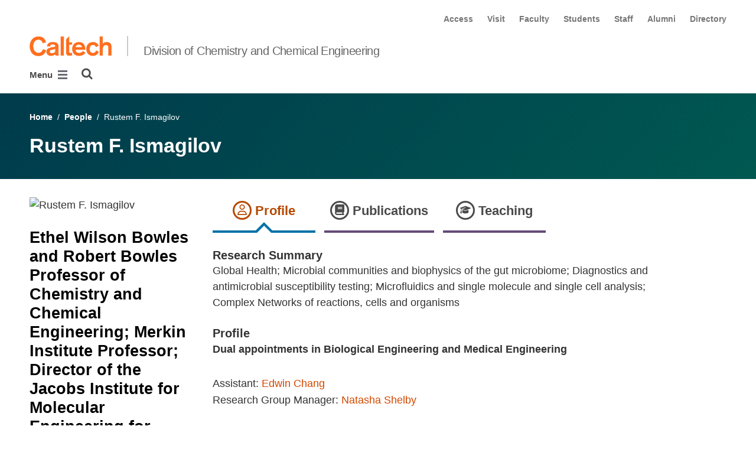

--- FILE ---
content_type: text/html; charset=utf-8
request_url: https://cce.caltech.edu/people/rustem-f-ismagilov?back_url=%2Fpeople%3Fsearch%3D%26category%3D%26category%3D3%26submit%3DSearch%2B%25C2%25A0%2B%253E
body_size: 15503
content:
<!DOCTYPE html>


<html lang="en" class="no-js">
<head>
  <meta charset="utf-8">
  <meta http-equiv="X-UA-Compatible" content="IE=edge" />
  <title>Rustem F. Ismagilov
     - 
    
    Division of Chemistry and Chemical Engineering</title>
  
  
  
  <meta name="viewport" content="width=device-width, initial-scale=1">
  <link rel="shortcut icon" href="/static/core/img/favicon-75.png?v=6.18.7">

  
  <!-- Generic FavIcons -->
  <link rel="icon" href="/static/core/img/favicon-32.png?v=6.18.7" sizes="32x32">
  <link rel="icon" href="/static/core/img/favicon-57.png?v=6.18.7" sizes="57x57">
  <link rel="icon" href="/static/core/img/favicon-76.png?v=6.18.7" sizes="76x76">
  <link rel="icon" href="/static/core/img/favicon-96.png?v=6.18.7" sizes="96x96">
  <link rel="icon" href="/static/core/img/favicon-128.png?v=6.18.7" sizes="128x128">
  <link rel="icon" href="/static/core/img/favicon-192.png?v=6.18.7" sizes="192x192">
  <link rel="icon" href="/static/core/img/favicon-228.png?v=6.18.7" sizes="228x228">
  <!-- Android -->
  <link rel="shortcut icon" sizes="196x196" href="/static/core/img/favicon-196.png?v=6.18.7">
  <!-- iOS -->
  <link rel="apple-touch-icon" href="/static/core/img/favicon-120.png?v=6.18.7" sizes="120x120">
  <link rel="apple-touch-icon" href="/static/core/img/favicon-152.png?v=6.18.7" sizes="152x152">
  <link rel="apple-touch-icon" href="/static/core/img/favicon-180.png?v=6.18.7" sizes="180x180">
  <!-- Windows 8 IE 10-->
  <meta name="msapplication-TileColor" content="#D14900">
  <meta name="msapplication-TileImage" content="/static/core/img/favicon-144.png?v=6.18.7">
  <!-- Windows 8.1 + IE11 and above -->
  <meta name="msapplication-config" content="/static/core/img/browserconfig.xml?v=6.18.7">

  <!-- Base CSS -->
  
  <link rel="stylesheet" href="https://cdn.datatables.net/1.12.1/css/dataTables.bootstrap4.min.css" integrity="sha512-4IOvmZNJ0LXi2MjWUEZ5CYnjgwX3O84FY7thQroRr7/K0aj4ht/5QCPPw/5HtEBSMOI0ICknPMW5HiiSifC78w==" crossorigin="anonymous">
  <link rel="stylesheet" href="https://cdn.datatables.net/responsive/2.3.0/css/responsive.dataTables.min.css" integrity="sha512-1rs6CKPyMyWNKKt18TIfaktqZaIkCUK4mGE78D3tI+yu0CVk/ou/XTwikeo2utvOOOdkYpcyA268IyZ17aXOWg==" crossorigin="anonymous">
  <link rel="stylesheet" href="/static/CACHE/css/output.7a1465902030.css" type="text/css">
  <!-- End Base CSS -->

  <!-- Site Type CSS -->
  
  
    <link rel="stylesheet" href="/static/CACHE/css/output.57b991578d3d.css" type="text/css">
  
  <!-- End Site Type CSS -->

  <!-- Extra CSS -->
  
    
  
  <!-- End Extra CSS -->

  <!-- Global site tag (gtag.js) - Google Analytics -->
<script async src="https://www.googletagmanager.com/gtag/js?id="></script>
<script>
  window.dataLayer = window.dataLayer || [];
  function gtag(){dataLayer.push(arguments);}
  gtag('js', new Date());

  gtag('config', 'G-R0G8HH0FKW', {'anonymize_ip': true});
</script>
<!-- End Google Analytics -->

  
  

  
  

  <!-- Base JS -->
  
  
  <script src="https://code.jquery.com/jquery-3.3.1.min.js" integrity="sha256-FgpCb/KJQlLNfOu91ta32o/NMZxltwRo8QtmkMRdAu8=" crossorigin="anonymous"></script>
  <script defer src="/static/airspace/js/jquery.mousewheel.min.js"></script>

  <script>
    // AsciiMath is not supported out of the box with MathJax 3, so we have to tell it to add that as an input type.
    MathJax = {
      loader: {
        load: ['input/asciimath']
      },
    };
  </script>
  
  <script async src="https://cdnjs.cloudflare.com/ajax/libs/mathjax/3.2.2/es5/tex-mml-chtml.min.js" integrity="sha512-6FaAxxHuKuzaGHWnV00ftWqP3luSBRSopnNAA2RvQH1fOfnF/A1wOfiUWF7cLIOFcfb1dEhXwo5VG3DAisocRw==" crossorigin="anonymous" referrerpolicy="no-referrer"></script>
  <script defer src="https://cdnjs.cloudflare.com/ajax/libs/underscore.js/1.13.7/underscore-min.js" integrity="sha512-dvWGkLATSdw5qWb2qozZBRKJ80Omy2YN/aF3wTUVC5+D1eqbA+TjWpPpoj8vorK5xGLMa2ZqIeWCpDZP/+pQGQ==" crossorigin="anonymous" referrerpolicy="no-referrer"></script>
  <script src="https://cdnjs.cloudflare.com/ajax/libs/apexcharts/5.3.2/apexcharts.min.js" integrity="sha512-mtAI0GhJKlZSV7g9odo3D3bzFIisOKpYYUkDZElYQm5d5ti++dkCZZVcGmYs2dYHDTvO0xPYG93pdR3nvjVuOQ==" crossorigin="anonymous" referrerpolicy="no-referrer"></script>
  <!-- These are the url for the DataTables version that support Bootstrap 4 + Responsive. -->
  <!-- TODO: When we update DataTables to 2.x, remove these. We should not be including it on every single page, but instead only on pages that need it. -->
  <script src="https://cdn.datatables.net/1.12.1/js/jquery.dataTables.min.js" integrity="sha512-MOsicOaJyNWPgwMOE1q4sTPZK6KuUQTMBhkmzb0tFVSRxgx3VnGTwIyRme/IhBJQdWJkfTcIKozchO11ILrmSg==" crossorigin="anonymous"></script>
  <script src="https://cdn.datatables.net/responsive/2.3.0/js/dataTables.responsive.min.js" integrity="sha512-0wbogjva7RXNc8RGC7t7zdUDYOflHBBEBGN6ItfWqhizIDsWfRE0Dxi+PQpJ44O+fS8YVenkFWFifH885pLfkg==" crossorigin="anonymous"></script>
  <script src="https://cdn.datatables.net/1.12.1/js/dataTables.bootstrap4.min.js" integrity="sha512-9o2JT4zBJghTU0EEIgPvzzHOulNvo0jq2spTfo6mMmZ6S3jK+gljrfo0mKDAxoMnrkZa6ml2ZgByBQ5ga8noDQ==" crossorigin="anonymous"></script>
  <script src="https://cdnjs.cloudflare.com/ajax/libs/clamp-js/0.7.0/clamp.js" integrity="sha512-TnePtmz3HL4p8nFS2lR46u0iHrwObVnUednDASZK/qS9btkd09xKs1PeCt1kpS4a0gWNQx1AF+WnDHDK+xWcAw==" crossorigin="anonymous" referrerpolicy="no-referrer"></script>

  <script src="/static/CACHE/js/output.54b9aeca30a0.js"></script>
<script src="/static/CACHE/js/output.2500c9bd34d8.js" defer></script>
  <!-- End Base JS -->

  <!-- Site Type JS -->
  
    <script defer src="https://feeds.library.caltech.edu/scripts/CL.js" integrity="sha512-XnrTuvhMlEHTiKSX7iyX7DBJNBCsdKQuemISrVAZCea0FmBesyC81dtjtURUF58tqVmMkIskEFALmiiu6hv3Zg==" crossorigin="anonymous"></script>
    <script defer src="https://feeds.library.caltech.edu/scripts/CL-doi-media.js" integrity="sha512-oa1inJiIOzRXwIpxA3EV9lKIVlG5vM28n/G582zD2ObMztooMKaIISjA5L6eTah8lKN6tOeiV5+raSg/ylO/VA==" crossorigin="anonymous"></script>
    <script src="/static/CACHE/js/output.284c8b74e6dc.js" defer></script>
  
  <!-- End Site Type JS -->

  <!-- Extra JS -->
  
    
  
  <!-- End Extra JS -->

  
    
  
</head>

<body class="caltech_sites">
  

  
    
    <div data-sprite></div>
    <script src="/static/wagtailadmin/js/icons.js?v=c7a2c595" data-icon-url="/admin/sprite/?h=c2112487"></script>
  

  

  <header class="width-1440-container">
    <a class="text-assistive display-at-top-on-focus" href="#content">skip to main content</a>
    
    
    
    
      
      




  

<div class="header header--left d-flex flex-wrap">
  



  <nav class="header__utility-menu d-none d-md-flex w-100 justify-content-end" aria-label="Useful links">
    <ul class="d-flex" aria-label="Useful links">
    
      <li class="header__utility-menu__item ">
        
          <a class="header__utility-menu__link
          "
          id="utility-menu-1" href="http://access.caltech.edu/">Access</a>
        
      </li>
    
      <li class="header__utility-menu__item ">
        
          <a class="header__utility-menu__link
          "
          id="utility-menu-2" href="https://www.caltech.edu/about/visit/plan-your-visit">Visit</a>
        
      </li>
    
      <li class="header__utility-menu__item ">
        
          <a class="header__utility-menu__link
          "
          id="utility-menu-3" href="http://www.caltech.edu/quick-links-Faculty">Faculty</a>
        
      </li>
    
      <li class="header__utility-menu__item ">
        
          <a class="header__utility-menu__link
          "
          id="utility-menu-4" href="http://www.caltech.edu/quick-links-Students">Students</a>
        
      </li>
    
      <li class="header__utility-menu__item ">
        
          <a class="header__utility-menu__link
          "
          id="utility-menu-5" href="/staff-handbook">Staff</a>
        
      </li>
    
      <li class="header__utility-menu__item ">
        
          <a class="header__utility-menu__link
          "
          id="utility-menu-6" href="https://www.caltech.edu/quick-links-alumni">Alumni</a>
        
      </li>
    
      <li class="header__utility-menu__item ">
        
          <a class="header__utility-menu__link
          "
          id="utility-menu-7" href="http://directory.caltech.edu/">Directory</a>
        
      </li>
    
    </ul>
  </nav>



  
  
  
  <div class="header__title w-100 d-flex flex-column flex-sm-row align-items-sm-end">
    
      
        <a class="header__title__caltech-link d-block" href="https://www.caltech.edu">
          <img alt="Caltech" class="header__wordmark" src="/static/core/img/caltech-new-logo.png">
        </a>
      
      <div class="header__title__separator h-100"></div>
    
    
    
      <a class="header__title__homepage-link d-block mr-sm-auto" href="/"
       
      >
        Division of Chemistry and Chemical Engineering
      </a>
    
  </div>

  
    

<nav class="header__main-menu d-none d-xl-flex" aria-label="Main">
  
    
    
      
      
      <ul class="header__main-menu__level-1
      d-flex justify-content-start
      " id="main-menu-1" tabindex="-1" aria-label="Main">
      <li class="header__main-menu__level-1__item menu-item">
        
        <div class="header__main-menu__level-1__item__wrapper d-flex flex-row justify-content-start">
        
    
  
    
    
      <a class="header__main-menu__level-1__link" href="/people">Faculty</a>
  
      
      
    
  
    
    
  
    
    
      
      
        
        </div>
      
      </li>
      <li class="header__main-menu__level-1__item menu-item">
        
        <div class="header__main-menu__level-1__item__wrapper d-flex flex-row justify-content-start">
        
    
  
    
    
      <a class="header__main-menu__level-1__link" href="/undergraduate">Undergraduate</a>
  
      
      
        <button type="button" class="header__main-menu__level-1__opener dropdown-toggle dropdown-toggle-split" data-toggle="dropdown" aria-controls="main-menu-3" aria-haspopup="true" aria-expanded="false">
          <span class="sr-only">Open Undergraduate submenu</span>
          
            <svg class="header__main-menu__level-1-opener-icon icon" aria-hidden="true" role=”presentation” focusable="false"><use href="#icon-chevron-down"></use></svg>
          
        </button>
      
    
  
    
    
  
    
    
      
      
      <ul class="header__main-menu__level-2
      
      dropdown-menu" id="main-menu-3" tabindex="-1" aria-label="Undergraduate">
      <li class="header__main-menu__level-2__item  dropdown-item">
        
    
  
    
    
      <a class="header__main-menu__level-2__link" href="/undergraduate">Undergraduate Program</a>
  
      
      
    
  
    
    
  
    
    
      
      
      </li>
      <li class="header__main-menu__level-2__item dropdown-submenu">
        
    
  
    
    
      <a class="header__main-menu__level-2__link" href="/undergraduate/undergraduate-chemistry">Chemistry</a>
  
      
      
        <button type="button" class="header__main-menu__level-2__opener dropdown-toggle dropdown-toggle-split" data-toggle="dropdown" aria-controls="main-menu-5" aria-haspopup="true" aria-expanded="false">
          <span class="sr-only">Open Chemistry submenu</span>
          
            
            <svg class="header__main-menu__plus-minus-icon plus icon" aria-hidden="true" role=”presentation” focusable="false"><use href="#icon-plus"></use></svg>
            <svg class="header__main-menu__plus-minus-icon minus icon d-none" aria-hidden="true" role=”presentation” focusable="false"><use href="#icon-minus"></use></svg>
          
        </button>
      
    
  
    
    
  
    
    
      
      
      <ul class="header__main-menu__level-3
      
      dropdown-menu" id="main-menu-5" tabindex="-1" aria-label="Chemistry">
      <li class="header__main-menu__level-3__item  dropdown-item">
        
    
  
    
    
      <a class="header__main-menu__level-3__link" href="/documents/2905/UGplan.pdf">Curriculum Plan Form (pdf)</a>
  
      
      
    
  
    
    
  
    
    
      
      
      </li>
      <li class="header__main-menu__level-3__item dropdown-item">
        
    
  
    
    
      <a class="header__main-menu__level-3__link" href="/undergraduate/undergraduate-chemistry/ugrad-chemistry-option-requirements">Option Requirements</a>
  
      
      
    
  
    
    
  
    
    
      
      
      </li>
      <li class="header__main-menu__level-3__item dropdown-item">
        
    
  
    
    
      <a class="header__main-menu__level-3__link" href="/undergraduate/undergraduate-chemistry/minor-chemistry">Minor in Chemistry</a>
  
      
      
    
  
    
    
  
    
    
      
      
      </li>
      <li class="header__main-menu__level-3__item dropdown-item">
        
    
  
    
    
      <a class="header__main-menu__level-3__link" href="/undergraduate/undergraduate-chemistry/double-majors">Double Majors</a>
  
      
      
    
  
    
    
  
    
    
      
      
      </li>
      <li class="header__main-menu__level-3__item dropdown-item">
        
    
  
    
    
      <a class="header__main-menu__level-3__link" href="/undergraduate/undergraduate-chemistry/senior-thesis">Senior Thesis</a>
  
      
      
    
  
    
    
  
    
    
      
      
      </li>
      <li class="header__main-menu__level-3__item dropdown-item">
        
    
  
    
    
      <a class="header__main-menu__level-3__link" href="/academics/courses?q=&amp;level=undergrad&amp;index_id=59831&amp;departments=13">Course List</a>
  
      
      
    
  
    
    
      
      
      
      </li>
      
      </ul>
    
  
    
    
      
      
      </li>
      <li class="header__main-menu__level-2__item dropdown-submenu">
        
    
  
    
    
      <a class="header__main-menu__level-2__link" href="/undergraduate/undergraduate-chemical-engineering">Chemical Engineering</a>
  
      
      
        <button type="button" class="header__main-menu__level-2__opener dropdown-toggle dropdown-toggle-split" data-toggle="dropdown" aria-controls="main-menu-12" aria-haspopup="true" aria-expanded="false">
          <span class="sr-only">Open Chemical Engineering submenu</span>
          
            
            <svg class="header__main-menu__plus-minus-icon plus icon" aria-hidden="true" role=”presentation” focusable="false"><use href="#icon-plus"></use></svg>
            <svg class="header__main-menu__plus-minus-icon minus icon d-none" aria-hidden="true" role=”presentation” focusable="false"><use href="#icon-minus"></use></svg>
          
        </button>
      
    
  
    
    
  
    
    
      
      
      <ul class="header__main-menu__level-3
      
      dropdown-menu" id="main-menu-12" tabindex="-1" aria-label="Chemical Engineering">
      <li class="header__main-menu__level-3__item  dropdown-item">
        
    
  
    
    
      <a class="header__main-menu__level-3__link" href="/undergraduate/undergraduate-chemical-engineering/option-requirements">Option Requirements</a>
  
      
      
    
  
    
    
  
    
    
      
      
      </li>
      <li class="header__main-menu__level-3__item dropdown-item">
        
    
  
    
    
      <a class="header__main-menu__level-3__link" href="/undergraduate/undergraduate-chemical-engineering/typical-course-schedule">Typical Course Schedule</a>
  
      
      
    
  
    
    
  
    
    
      
      
      </li>
      <li class="header__main-menu__level-3__item dropdown-item">
        
    
  
    
    
      <a class="header__main-menu__level-3__link" href="/undergraduate/undergraduate-chemical-engineering/undergraduate-laboratory">Undergraduate Laboratory</a>
  
      
      
    
  
    
    
  
    
    
      
      
      </li>
      <li class="header__main-menu__level-3__item dropdown-item">
        
    
  
    
    
      <a class="header__main-menu__level-3__link" href="/academics/courses?q=&amp;level=undergrad&amp;index_id=59831&amp;departments=12">Course List</a>
  
      
      
    
  
    
    
  
    
    
      
      
      </li>
      <li class="header__main-menu__level-3__item dropdown-item">
        
    
  
    
    
      <a class="header__main-menu__level-3__link" href="/people?search=&amp;category=5&amp;category=3&amp;submit=Filter">Chemical Engineering Faculty</a>
  
      
      
    
  
    
    
  
    
    
      
      
      </li>
      <li class="header__main-menu__level-3__item dropdown-item">
        
    
  
    
    
      <a class="header__main-menu__level-3__link" href="/undergraduate/undergraduate-chemical-engineering/undergraduate-faqs">Undergraduate FAQs</a>
  
      
      
    
  
    
    
  
    
    
      
      
      </li>
      <li class="header__main-menu__level-3__item dropdown-item">
        
    
  
    
    
      <a class="header__main-menu__level-3__link" href="http://cce.caltech.edu/documents/2926/ChE_UG_curriculum_change_form.pdf">Curriculum Change Form (pdf)</a>
  
      
      
    
  
    
    
      
      
      
      </li>
      
      </ul>
    
  
    
    
      
      
      </li>
      <li class="header__main-menu__level-2__item dropdown-item">
        
    
  
    
    
      <a class="header__main-menu__level-2__link" href="/graduate/cce-course-listings">CCE Course Listings</a>
  
      
      
    
  
    
    
  
    
    
      
      
      </li>
      <li class="header__main-menu__level-2__item dropdown-item">
        
    
  
    
    
      <a class="header__main-menu__level-2__link" href="/academics/courses">CCE Course Descriptions</a>
  
      
      
    
  
    
    
  
    
    
      
      
      </li>
      <li class="header__main-menu__level-2__item dropdown-submenu">
        
    
  
    
    
      <a class="header__main-menu__level-2__link" href="/undergraduate/caltech-chemistry-club">Caltech Chemistry Club</a>
  
      
      
        <button type="button" class="header__main-menu__level-2__opener dropdown-toggle dropdown-toggle-split" data-toggle="dropdown" aria-controls="main-menu-22" aria-haspopup="true" aria-expanded="false">
          <span class="sr-only">Open Caltech Chemistry Club submenu</span>
          
            
            <svg class="header__main-menu__plus-minus-icon plus icon" aria-hidden="true" role=”presentation” focusable="false"><use href="#icon-plus"></use></svg>
            <svg class="header__main-menu__plus-minus-icon minus icon d-none" aria-hidden="true" role=”presentation” focusable="false"><use href="#icon-minus"></use></svg>
          
        </button>
      
    
  
    
    
  
    
    
      
      
      <ul class="header__main-menu__level-3
      
      dropdown-menu" id="main-menu-22" tabindex="-1" aria-label="Caltech Chemistry Club">
      <li class="header__main-menu__level-3__item  dropdown-item">
        
    
  
    
    
      <a class="header__main-menu__level-3__link" href="/undergraduate/caltech-chemistry-club/caltech-chemistry-club-annual-speakers">Caltech Chemistry Club Annual Speakers</a>
  
      
      
    
  
    
    
  
    
    
      
      
      </li>
      <li class="header__main-menu__level-3__item dropdown-item">
        
    
  
    
    
      <a class="header__main-menu__level-3__link" href="/undergraduate/caltech-chemistry-club/chemistry-club-excomm">Chemistry Club ExComm</a>
  
      
      
    
  
    
    
      
      
      
      </li>
      
      </ul>
    
  
    
    
      
      
      </li>
      <li class="header__main-menu__level-2__item dropdown-submenu">
        
    
  
    
    
      <a class="header__main-menu__level-2__link" href="/undergraduate/caltech-aiche">Caltech AIChE</a>
  
      
      
        <button type="button" class="header__main-menu__level-2__opener dropdown-toggle dropdown-toggle-split" data-toggle="dropdown" aria-controls="main-menu-25" aria-haspopup="true" aria-expanded="false">
          <span class="sr-only">Open Caltech AIChE submenu</span>
          
            
            <svg class="header__main-menu__plus-minus-icon plus icon" aria-hidden="true" role=”presentation” focusable="false"><use href="#icon-plus"></use></svg>
            <svg class="header__main-menu__plus-minus-icon minus icon d-none" aria-hidden="true" role=”presentation” focusable="false"><use href="#icon-minus"></use></svg>
          
        </button>
      
    
  
    
    
  
    
    
      
      
      <ul class="header__main-menu__level-3
      
      dropdown-menu" id="main-menu-25" tabindex="-1" aria-label="Caltech AIChE">
      <li class="header__main-menu__level-3__item  dropdown-item">
        
    
  
    
    
      <a class="header__main-menu__level-3__link" href="/undergraduate/caltech-aiche/caltech-aiche-excomm">Caltech AIChE Excomm</a>
  
      
      
    
  
    
    
  
    
    
      
      
      </li>
      <li class="header__main-menu__level-3__item dropdown-item">
        
    
  
    
    
      <a class="header__main-menu__level-3__link" href="/undergraduate/caltech-aiche/faq">FAQ</a>
  
      
      
    
  
    
    
      
      
      
      </li>
      
      </ul>
    
      
      
      
      </li>
      
      </ul>
    
  
    
    
      
      
        
        </div>
      
      </li>
      <li class="header__main-menu__level-1__item menu-item">
        
        <div class="header__main-menu__level-1__item__wrapper d-flex flex-row justify-content-start">
        
    
  
    
    
      <a class="header__main-menu__level-1__link" href="/graduate">Graduate</a>
  
      
      
        <button type="button" class="header__main-menu__level-1__opener dropdown-toggle dropdown-toggle-split" data-toggle="dropdown" aria-controls="main-menu-28" aria-haspopup="true" aria-expanded="false">
          <span class="sr-only">Open Graduate submenu</span>
          
            <svg class="header__main-menu__level-1-opener-icon icon" aria-hidden="true" role=”presentation” focusable="false"><use href="#icon-chevron-down"></use></svg>
          
        </button>
      
    
  
    
    
  
    
    
      
      
      <ul class="header__main-menu__level-2
      
      dropdown-menu" id="main-menu-28" tabindex="-1" aria-label="Graduate">
      <li class="header__main-menu__level-2__item  dropdown-item">
        
    
  
    
    
      <a class="header__main-menu__level-2__link" href="/graduate">Graduate Program</a>
  
      
      
    
  
    
    
  
    
    
      
      
      </li>
      <li class="header__main-menu__level-2__item dropdown-item">
        
    
  
    
    
      <a class="header__main-menu__level-2__link" href="/graduate/chemistry">Chemistry</a>
  
      
      
    
  
    
    
  
    
    
      
      
      </li>
      <li class="header__main-menu__level-2__item dropdown-submenu">
        
    
  
    
    
      <a class="header__main-menu__level-2__link" href="/graduate/graduate-chemical-engineering">Chemical Engineering</a>
  
      
      
        <button type="button" class="header__main-menu__level-2__opener dropdown-toggle dropdown-toggle-split" data-toggle="dropdown" aria-controls="main-menu-31" aria-haspopup="true" aria-expanded="false">
          <span class="sr-only">Open Chemical Engineering submenu</span>
          
            
            <svg class="header__main-menu__plus-minus-icon plus icon" aria-hidden="true" role=”presentation” focusable="false"><use href="#icon-plus"></use></svg>
            <svg class="header__main-menu__plus-minus-icon minus icon d-none" aria-hidden="true" role=”presentation” focusable="false"><use href="#icon-minus"></use></svg>
          
        </button>
      
    
  
    
    
  
    
    
      
      
      <ul class="header__main-menu__level-3
      
      dropdown-menu" id="main-menu-31" tabindex="-1" aria-label="Chemical Engineering">
      <li class="header__main-menu__level-3__item  dropdown-item">
        
    
  
    
    
      <a class="header__main-menu__level-3__link" href="/graduate/graduate-chemical-engineering/graduate-admissions-chemical-engineering">Graduate Admissions for Chemical Engineering</a>
  
      
      
    
  
    
    
  
    
    
      
      
      </li>
      <li class="header__main-menu__level-3__item dropdown-item">
        
    
  
    
    
      <a class="header__main-menu__level-3__link" href="/graduate/graduate-chemical-engineering/research-advisor-rotation-teaching">Selecting an Advisor, Rotations, and Teaching Assistantship</a>
  
      
      
    
  
    
    
  
    
    
      
      
      </li>
      <li class="header__main-menu__level-3__item dropdown-item">
        
    
  
    
    
      <a class="header__main-menu__level-3__link" href="/graduate/graduate-chemical-engineering/candidacy-report-and-oral-exam">Candidacy Report and Oral Exam</a>
  
      
      
    
  
    
    
  
    
    
      
      
      </li>
      <li class="header__main-menu__level-3__item dropdown-item">
        
    
  
    
    
      <a class="header__main-menu__level-3__link" href="/graduate/graduate-chemical-engineering/che-graduate-course-requirements">Course Requirements</a>
  
      
      
    
  
    
    
  
    
    
      
      
      </li>
      <li class="header__main-menu__level-3__item dropdown-item">
        
    
  
    
    
      <a class="header__main-menu__level-3__link" href="/graduate/graduate-chemical-engineering/thesis-review-committee">Thesis Review Committee</a>
  
      
      
    
  
    
    
  
    
    
      
      
      </li>
      <li class="header__main-menu__level-3__item dropdown-item">
        
    
  
    
    
      <a class="header__main-menu__level-3__link" href="/graduate/graduate-chemical-engineering/final-examination-and-thesis-defense">Final Examination and Thesis Defense</a>
  
      
      
    
  
    
    
  
    
    
      
      
      </li>
      <li class="header__main-menu__level-3__item dropdown-item">
        
    
  
    
    
      <a class="header__main-menu__level-3__link" href="/graduate/graduate-chemical-engineering/subject-minor-chemical-engineering">Subject Minor in Chemical Engineering</a>
  
      
      
    
  
    
    
  
    
    
      
      
      </li>
      <li class="header__main-menu__level-3__item dropdown-item">
        
    
  
    
    
      <a class="header__main-menu__level-3__link" href="/graduate/graduate-chemical-engineering/curriculum">Curriculum</a>
  
      
      
    
  
    
    
  
    
    
      
      
      </li>
      <li class="header__main-menu__level-3__item dropdown-item">
        
    
  
    
    
      <a class="header__main-menu__level-3__link" href="/graduate/graduate-chemical-engineering/courses">Courses</a>
  
      
      
    
  
    
    
  
    
    
      
      
      </li>
      <li class="header__main-menu__level-3__item dropdown-item">
        
    
  
    
    
      <a class="header__main-menu__level-3__link" href="/people?search=&amp;category=5&amp;category=3&amp;submit=Filter">Chemical Engineering Faculty</a>
  
      
      
    
  
    
    
  
    
    
      
      
      </li>
      <li class="header__main-menu__level-3__item dropdown-item">
        
    
  
    
    
      <a class="header__main-menu__level-3__link" href="/graduate/graduate-chemical-engineering/seminars">Seminars</a>
  
      
      
    
  
    
    
  
    
    
      
      
      </li>
      <li class="header__main-menu__level-3__item dropdown-item">
        
    
  
    
    
      <a class="header__main-menu__level-3__link" href="/graduate/graduate-chemical-engineering/abet-accreditation">ABET Accreditation</a>
  
      
      
    
  
    
    
  
    
    
      
      
      </li>
      <li class="header__main-menu__level-3__item dropdown-item">
        
    
  
    
    
      <a class="header__main-menu__level-3__link" href="/graduate/graduate-chemical-engineering/frequently-asked-questions">Frequently Asked Questions</a>
  
      
      
    
  
    
    
  
    
    
      
      
      </li>
      <li class="header__main-menu__level-3__item dropdown-item">
        
    
  
    
    
      <a class="header__main-menu__level-3__link" href="/graduate/graduate-chemical-engineering/chemical-engineering-graduate-student-council">Chemical Engineering Graduate Student Council</a>
  
      
      
    
  
    
    
      
      
      
      </li>
      
      </ul>
    
  
    
    
      
      
      </li>
      <li class="header__main-menu__level-2__item dropdown-item">
        
    
  
    
    
      <a class="header__main-menu__level-2__link" href="/graduate/biochemistry">Biochemistry</a>
  
      
      
    
  
    
    
  
    
    
      
      
      </li>
      <li class="header__main-menu__level-2__item dropdown-item">
        
    
  
    
    
      <a class="header__main-menu__level-2__link" href="/graduate/biotechnology-leadership-program">Biotechnology Leadership Program</a>
  
      
      
    
  
    
    
  
    
    
      
      
      </li>
      <li class="header__main-menu__level-2__item dropdown-item">
        
    
  
    
    
      <a class="header__main-menu__level-2__link" href="/graduate/graduate-admissions">Graduate Admissions</a>
  
      
      
    
  
    
    
  
    
    
      
      
      </li>
      <li class="header__main-menu__level-2__item dropdown-item">
        
    
  
    
    
      <a class="header__main-menu__level-2__link" href="/graduate/cce-course-listings">CCE Course Listings</a>
  
      
      
    
  
    
    
  
    
    
      
      
      </li>
      <li class="header__main-menu__level-2__item dropdown-item">
        
    
  
    
    
      <a class="header__main-menu__level-2__link" href="/academics/courses">CCE Course Descriptions</a>
  
      
      
    
  
    
    
      
      
      
      </li>
      
      </ul>
    
  
    
    
      
      
        
        </div>
      
      </li>
      <li class="header__main-menu__level-1__item menu-item">
        
        <div class="header__main-menu__level-1__item__wrapper d-flex flex-row justify-content-start">
        
    
  
    
    
      <a class="header__main-menu__level-1__link" href="/research">Research</a>
  
      
      
        <button type="button" class="header__main-menu__level-1__opener dropdown-toggle dropdown-toggle-split" data-toggle="dropdown" aria-controls="main-menu-51" aria-haspopup="true" aria-expanded="false">
          <span class="sr-only">Open Research submenu</span>
          
            <svg class="header__main-menu__level-1-opener-icon icon" aria-hidden="true" role=”presentation” focusable="false"><use href="#icon-chevron-down"></use></svg>
          
        </button>
      
    
  
    
    
  
    
    
      
      
      <ul class="header__main-menu__level-2
      
      dropdown-menu" id="main-menu-51" tabindex="-1" aria-label="Research">
      <li class="header__main-menu__level-2__item  dropdown-item">
        
    
  
    
    
      <a class="header__main-menu__level-2__link" href="/research/chemistry">Chemistry</a>
  
      
      
    
  
    
    
  
    
    
      
      
      </li>
      <li class="header__main-menu__level-2__item dropdown-submenu">
        
    
  
    
    
      <a class="header__main-menu__level-2__link" href="/research/chemical-engineering">Chemical Engineering</a>
  
      
      
        <button type="button" class="header__main-menu__level-2__opener dropdown-toggle dropdown-toggle-split" data-toggle="dropdown" aria-controls="main-menu-53" aria-haspopup="true" aria-expanded="false">
          <span class="sr-only">Open Chemical Engineering submenu</span>
          
            
            <svg class="header__main-menu__plus-minus-icon plus icon" aria-hidden="true" role=”presentation” focusable="false"><use href="#icon-plus"></use></svg>
            <svg class="header__main-menu__plus-minus-icon minus icon d-none" aria-hidden="true" role=”presentation” focusable="false"><use href="#icon-minus"></use></svg>
          
        </button>
      
    
  
    
    
  
    
    
      
      
      <ul class="header__main-menu__level-3
      
      dropdown-menu" id="main-menu-53" tabindex="-1" aria-label="Chemical Engineering">
      <li class="header__main-menu__level-3__item  dropdown-item">
        
    
  
    
    
      <a class="header__main-menu__level-3__link" href="/research/chemical-engineering/chemical-engineering-faculty">Chemical Engineering Faculty</a>
  
      
      
    
  
    
    
  
    
    
      
      
      </li>
      <li class="header__main-menu__level-3__item dropdown-item">
        
    
  
    
    
      <a class="header__main-menu__level-3__link" href="/research/chemical-engineering/chemical-engineering-news">Chemical Engineering News</a>
  
      
      
    
  
    
    
  
    
    
      
      
      </li>
      <li class="header__main-menu__level-3__item dropdown-item">
        
    
  
    
    
      <a class="header__main-menu__level-3__link" href="/undergraduate/undergraduate-chemical-engineering">Chemical Engineering Undergraduate Program</a>
  
      
      
    
  
    
    
  
    
    
      
      
      </li>
      <li class="header__main-menu__level-3__item dropdown-item">
        
    
  
    
    
      <a class="header__main-menu__level-3__link" href="/graduate/graduate-chemical-engineering">Chemical Engineering Graduate Program</a>
  
      
      
    
  
    
    
  
    
    
      
      
      </li>
      <li class="header__main-menu__level-3__item dropdown-item">
        
    
  
    
    
      <a class="header__main-menu__level-3__link" href="/research/chemical-engineering/campus-wide-research-resources-human-health-and-medicine">Campus-wide research resources - Human health and medicine</a>
  
      
      
    
  
    
    
  
    
    
      
      
      </li>
      <li class="header__main-menu__level-3__item dropdown-item">
        
    
  
    
    
      <a class="header__main-menu__level-3__link" href="/research/chemical-engineering/campus-wide-research-resources-planet-environment-sustainability">Campus-wide research resources - Planet, environment, sustainability</a>
  
      
      
    
  
    
    
  
    
    
      
      
      </li>
      <li class="header__main-menu__level-3__item dropdown-item">
        
    
  
    
    
      <a class="header__main-menu__level-3__link" href="/research/chemical-engineering/campus-wide-research-resources-energy-catalysis-and-materials">Campus-wide research resources – Energy, catalysis, and materials</a>
  
      
      
    
  
    
    
      
      
      
      </li>
      
      </ul>
    
  
    
    
      
      
      </li>
      <li class="header__main-menu__level-2__item dropdown-submenu">
        
    
  
    
    
      <a class="header__main-menu__level-2__link" href="/research/research-centers">Research Centers</a>
  
      
      
        <button type="button" class="header__main-menu__level-2__opener dropdown-toggle dropdown-toggle-split" data-toggle="dropdown" aria-controls="main-menu-61" aria-haspopup="true" aria-expanded="false">
          <span class="sr-only">Open Research Centers submenu</span>
          
            
            <svg class="header__main-menu__plus-minus-icon plus icon" aria-hidden="true" role=”presentation” focusable="false"><use href="#icon-plus"></use></svg>
            <svg class="header__main-menu__plus-minus-icon minus icon d-none" aria-hidden="true" role=”presentation” focusable="false"><use href="#icon-minus"></use></svg>
          
        </button>
      
    
  
    
    
  
    
    
      
      
      <ul class="header__main-menu__level-3
      
      dropdown-menu" id="main-menu-61" tabindex="-1" aria-label="Research Centers">
      <li class="header__main-menu__level-3__item  dropdown-item">
        
    
  
    
    
      <a class="header__main-menu__level-3__link" href="/research/research-centers/center-molecular-medicine">Center for Molecular Medicine</a>
  
      
      
    
  
    
    
  
    
    
      
      
      </li>
      <li class="header__main-menu__level-3__item dropdown-item">
        
    
  
    
    
      <a class="header__main-menu__level-3__link" href="/research/research-centers/3cs">Center for Catalysis and Chemical Synthesis (3CS)</a>
  
      
      
    
  
    
    
      
      
      
      </li>
      
      </ul>
    
  
    
    
      
      
      </li>
      <li class="header__main-menu__level-2__item dropdown-submenu">
        
    
  
    
    
      <a class="header__main-menu__level-2__link" href="/research/service-centers">Service Centers</a>
  
      
      
        <button type="button" class="header__main-menu__level-2__opener dropdown-toggle dropdown-toggle-split" data-toggle="dropdown" aria-controls="main-menu-64" aria-haspopup="true" aria-expanded="false">
          <span class="sr-only">Open Service Centers submenu</span>
          
            
            <svg class="header__main-menu__plus-minus-icon plus icon" aria-hidden="true" role=”presentation” focusable="false"><use href="#icon-plus"></use></svg>
            <svg class="header__main-menu__plus-minus-icon minus icon d-none" aria-hidden="true" role=”presentation” focusable="false"><use href="#icon-minus"></use></svg>
          
        </button>
      
    
  
    
    
  
    
    
      
      
      <ul class="header__main-menu__level-3
      
      dropdown-menu" id="main-menu-64" tabindex="-1" aria-label="Service Centers">
      <li class="header__main-menu__level-3__item  dropdown-item">
        
    
  
    
    
      <a class="header__main-menu__level-3__link" href="/research/service-centers/epr-facility">Electron Paramagnetic Resonance (EPR) Facility</a>
  
      
      
    
  
    
    
  
    
    
      
      
      </li>
      <li class="header__main-menu__level-3__item dropdown-item">
        
    
  
    
    
      <a class="header__main-menu__level-3__link" href="/research/service-centers/glass-shop">Glass Shop</a>
  
      
      
    
  
    
    
  
    
    
      
      
      </li>
      <li class="header__main-menu__level-3__item dropdown-item">
        
    
  
    
    
      <a class="header__main-menu__level-3__link" href="/research/service-centers/liquid-nmr-facility">Liquid NMR Facility</a>
  
      
      
    
  
    
    
  
    
    
      
      
      </li>
      <li class="header__main-menu__level-3__item dropdown-item">
        
    
  
    
    
      <a class="header__main-menu__level-3__link" href="/research/service-centers/machine-shop">Machine Shop</a>
  
      
      
    
  
    
    
  
    
    
      
      
      </li>
      <li class="header__main-menu__level-3__item dropdown-item">
        
    
  
    
    
      <a class="header__main-menu__level-3__link" href="/research/service-centers/mass-spectrometry">Mass Spectrometry</a>
  
      
      
    
  
    
    
  
    
    
      
      
      </li>
      <li class="header__main-menu__level-3__item dropdown-item">
        
    
  
    
    
      <a class="header__main-menu__level-3__link" href="/research/service-centers/solid-state-nmr-facility">Solid State NMR Facility</a>
  
      
      
    
  
    
    
  
    
    
      
      
      </li>
      <li class="header__main-menu__level-3__item dropdown-item">
        
    
  
    
    
      <a class="header__main-menu__level-3__link" href="/documents/5033/FY2023_Rates_2.pdf">FY2023 CCE Rate Sheet</a>
  
      
      
    
  
    
    
      
      
      
      </li>
      
      </ul>
    
  
    
    
      
      
      </li>
      <li class="header__main-menu__level-2__item dropdown-item">
        
    
  
    
    
      <a class="header__main-menu__level-2__link" href="/research/postdoctoral-scholars">For Postdoctoral Scholars</a>
  
      
      
    
  
    
    
      
      
      
      </li>
      
      </ul>
    
  
    
    
      
      
        
        </div>
      
      </li>
      <li class="header__main-menu__level-1__item menu-item">
        
        <div class="header__main-menu__level-1__item__wrapper d-flex flex-row justify-content-start">
        
    
  
    
    
      <a class="header__main-menu__level-1__link" href="/news-and-events">News &amp; Events</a>
  
      
      
        <button type="button" class="header__main-menu__level-1__opener dropdown-toggle dropdown-toggle-split" data-toggle="dropdown" aria-controls="main-menu-73" aria-haspopup="true" aria-expanded="false">
          <span class="sr-only">Open News &amp; Events submenu</span>
          
            <svg class="header__main-menu__level-1-opener-icon icon" aria-hidden="true" role=”presentation” focusable="false"><use href="#icon-chevron-down"></use></svg>
          
        </button>
      
    
  
    
    
  
    
    
      
      
      <ul class="header__main-menu__level-2
      
      dropdown-menu" id="main-menu-73" tabindex="-1" aria-label="News &amp; Events">
      <li class="header__main-menu__level-2__item  dropdown-item">
        
    
  
    
    
      <a class="header__main-menu__level-2__link" href="/news-and-events/news">News</a>
  
      
      
    
  
    
    
  
    
    
      
      
      </li>
      <li class="header__main-menu__level-2__item dropdown-item">
        
    
  
    
    
      <a class="header__main-menu__level-2__link" href="/news-and-events/events">Events</a>
  
      
      
    
  
    
    
  
    
    
      
      
      </li>
      <li class="header__main-menu__level-2__item dropdown-item">
        
    
  
    
    
      <a class="header__main-menu__level-2__link" href="/news-and-events/cce-newsletters">CCE Newsletters</a>
  
      
      
    
  
    
    
  
    
    
      
      
      </li>
      <li class="header__main-menu__level-2__item dropdown-item">
        
    
  
    
    
      <a class="header__main-menu__level-2__link" href="/news-and-events/academic-calendar">Academic Calendar</a>
  
      
      
    
  
    
    
  
    
    
      
      
      </li>
      <li class="header__main-menu__level-2__item dropdown-submenu">
        
    
  
    
    
      <a class="header__main-menu__level-2__link" href="/news-and-events/cce-seminars">CCE Seminars</a>
  
      
      
        <button type="button" class="header__main-menu__level-2__opener dropdown-toggle dropdown-toggle-split" data-toggle="dropdown" aria-controls="main-menu-78" aria-haspopup="true" aria-expanded="false">
          <span class="sr-only">Open CCE Seminars submenu</span>
          
            
            <svg class="header__main-menu__plus-minus-icon plus icon" aria-hidden="true" role=”presentation” focusable="false"><use href="#icon-plus"></use></svg>
            <svg class="header__main-menu__plus-minus-icon minus icon d-none" aria-hidden="true" role=”presentation” focusable="false"><use href="#icon-minus"></use></svg>
          
        </button>
      
    
  
    
    
  
    
    
      
      
      <ul class="header__main-menu__level-3
      
      dropdown-menu" id="main-menu-78" tabindex="-1" aria-label="CCE Seminars">
      <li class="header__main-menu__level-3__item  dropdown-item">
        
    
  
    
    
      <a class="header__main-menu__level-3__link" href="/news-and-events/cce-seminars/biochemistry">Biochemistry</a>
  
      
      
    
  
    
    
  
    
    
      
      
      </li>
      <li class="header__main-menu__level-3__item dropdown-item">
        
    
  
    
    
      <a class="header__main-menu__level-3__link" href="/news-and-events/cce-seminars/chemical-engineering">Chemical Engineering</a>
  
      
      
    
  
    
    
  
    
    
      
      
      </li>
      <li class="header__main-menu__level-3__item dropdown-item">
        
    
  
    
    
      <a class="header__main-menu__level-3__link" href="/news-and-events/cce-seminars/chemical-physics">Chemical Physics</a>
  
      
      
    
  
    
    
  
    
    
      
      
      </li>
      <li class="header__main-menu__level-3__item dropdown-item">
        
    
  
    
    
      <a class="header__main-menu__level-3__link" href="/news-and-events/cce-seminars/inorganic-chemistry">Inorganic Chemistry</a>
  
      
      
    
  
    
    
  
    
    
      
      
      </li>
      <li class="header__main-menu__level-3__item dropdown-item">
        
    
  
    
    
      <a class="header__main-menu__level-3__link" href="/news-and-events/cce-seminars/organic-chemistry">Organic Chemistry</a>
  
      
      
    
  
    
    
  
    
    
      
      
      </li>
      <li class="header__main-menu__level-3__item dropdown-item">
        
    
  
    
    
      <a class="header__main-menu__level-3__link" href="/news-and-events/cce-seminars/phd-thesis-defense">PhD Thesis Defense</a>
  
      
      
    
  
    
    
  
    
    
      
      
      </li>
      <li class="header__main-menu__level-3__item dropdown-item">
        
    
  
    
    
      <a class="header__main-menu__level-3__link" href="/news-and-events/cce-seminars/special-seminars-awards">Special Seminars &amp; Awards</a>
  
      
      
    
  
    
    
  
    
    
      
      
      </li>
      <li class="header__main-menu__level-3__item dropdown-item">
        
    
  
    
    
      <a class="header__main-menu__level-3__link" href="/news-and-events/cce-seminars/named-lectures">Named Lectures</a>
  
      
      
    
  
    
    
      
      
      
      </li>
      
      </ul>
    
  
    
    
      
      
      </li>
      <li class="header__main-menu__level-2__item dropdown-item">
        
    
  
    
    
      <a class="header__main-menu__level-2__link" href="/news-and-events/cce-alumni-news">CCE Alumni News</a>
  
      
      
    
  
    
    
      
      
      
      </li>
      
      </ul>
    
  
    
    
      
      
        
        </div>
      
      </li>
      <li class="header__main-menu__level-1__item menu-item">
        
        <div class="header__main-menu__level-1__item__wrapper d-flex flex-row justify-content-start">
        
    
  
    
    
      <a class="header__main-menu__level-1__link" href="/community-programs">Community Programs</a>
  
      
      
        <button type="button" class="header__main-menu__level-1__opener dropdown-toggle dropdown-toggle-split" data-toggle="dropdown" aria-controls="main-menu-88" aria-haspopup="true" aria-expanded="false">
          <span class="sr-only">Open Community Programs submenu</span>
          
            <svg class="header__main-menu__level-1-opener-icon icon" aria-hidden="true" role=”presentation” focusable="false"><use href="#icon-chevron-down"></use></svg>
          
        </button>
      
    
  
    
    
  
    
    
      
      
      <ul class="header__main-menu__level-2
      
      dropdown-menu" id="main-menu-88" tabindex="-1" aria-label="Community Programs">
      <li class="header__main-menu__level-2__item  dropdown-item">
        
    
  
    
    
      <a class="header__main-menu__level-2__link" href="/community-programs/cce-community-programs-coordinators">CCE Community Programs Coordinators</a>
  
      
      
    
  
    
    
  
    
    
      
      
      </li>
      <li class="header__main-menu__level-2__item dropdown-item">
        
    
  
    
    
      <a class="header__main-menu__level-2__link" href="/community-programs/james-luvalle-award">James LuValle Award</a>
  
      
      
    
  
    
    
  
    
    
      
      
      </li>
      <li class="header__main-menu__level-2__item dropdown-item">
        
    
  
    
    
      <a class="header__main-menu__level-2__link" href="/community-programs/day-of-inclusion">Day of Inclusion 2025</a>
  
      
      
    
  
    
    
      
      
      
      </li>
      
      </ul>
    
  
    
    
      
      
        
        </div>
      
      </li>
      <li class="header__main-menu__level-1__item menu-item">
        
        <div class="header__main-menu__level-1__item__wrapper d-flex flex-row justify-content-start">
        
    
  
    
    
      <a class="header__main-menu__level-1__link" href="/safety">Safety</a>
  
      
      
        <button type="button" class="header__main-menu__level-1__opener dropdown-toggle dropdown-toggle-split" data-toggle="dropdown" aria-controls="main-menu-92" aria-haspopup="true" aria-expanded="false">
          <span class="sr-only">Open Safety submenu</span>
          
            <svg class="header__main-menu__level-1-opener-icon icon" aria-hidden="true" role=”presentation” focusable="false"><use href="#icon-chevron-down"></use></svg>
          
        </button>
      
    
  
    
    
  
    
    
      
      
      <ul class="header__main-menu__level-2
      
      dropdown-menu" id="main-menu-92" tabindex="-1" aria-label="Safety">
      <li class="header__main-menu__level-2__item  dropdown-item">
        
    
  
    
    
      <a class="header__main-menu__level-2__link" href="/safety">Chemical Safety</a>
  
      
      
    
  
    
    
  
    
    
      
      
      </li>
      <li class="header__main-menu__level-2__item dropdown-item">
        
    
  
    
    
      <a class="header__main-menu__level-2__link" href="/safety/cce-safety-reports">CCE Safety Reports</a>
  
      
      
    
  
    
    
      
      
      
      </li>
      
      </ul>
    
  
    
    
      
      
        
        </div>
      
      </li>
      <li class="header__main-menu__level-1__item menu-item">
        
        <div class="header__main-menu__level-1__item__wrapper d-flex flex-row justify-content-start">
        
    
  
    
    
      <a class="header__main-menu__level-1__link" href="/resources">Resources</a>
  
      
      
        <button type="button" class="header__main-menu__level-1__opener dropdown-toggle dropdown-toggle-split" data-toggle="dropdown" aria-controls="main-menu-95" aria-haspopup="true" aria-expanded="false">
          <span class="sr-only">Open Resources submenu</span>
          
            <svg class="header__main-menu__level-1-opener-icon icon" aria-hidden="true" role=”presentation” focusable="false"><use href="#icon-chevron-down"></use></svg>
          
        </button>
      
    
  
    
    
  
    
    
      
      
      <ul class="header__main-menu__level-2
      
      dropdown-menu" id="main-menu-95" tabindex="-1" aria-label="Resources">
      <li class="header__main-menu__level-2__item  dropdown-item">
        
    
  
    
    
      <a class="header__main-menu__level-2__link" href="/resources/meeting-facilities">Meeting Facilities</a>
  
      
      
    
  
    
    
  
    
    
      
      
      </li>
      <li class="header__main-menu__level-2__item dropdown-item">
        
    
  
    
    
      <a class="header__main-menu__level-2__link" href="/resources/caltech-resources">Caltech Resources</a>
  
      
      
    
  
    
    
  
    
    
      
      
      </li>
      <li class="header__main-menu__level-2__item dropdown-item">
        
    
  
    
    
      <a class="header__main-menu__level-2__link" href="/resources/caltech-library">Caltech Library</a>
  
      
      
    
  
    
    
  
    
    
      
      
      </li>
      <li class="header__main-menu__level-2__item dropdown-item">
        
    
  
    
    
      <a class="header__main-menu__level-2__link" href="/resources/divisionoffice">Division Office</a>
  
      
      
    
  
    
    
  
    
    
      
      
      </li>
      <li class="header__main-menu__level-2__item dropdown-item">
        
    
  
    
    
      <a class="header__main-menu__level-2__link" href="/resources/stockroom">Stockroom Resources</a>
  
      
      
    
  
    
    
      
      
      
      </li>
      
      </ul>
    
  
    
    
      
      
        
        </div>
      
      </li>
      <li class="header__main-menu__level-1__item menu-item">
        
        <div class="header__main-menu__level-1__item__wrapper d-flex flex-row justify-content-start">
        
    
  
    
    
      <a class="header__main-menu__level-1__link" href="/about">About</a>
  
      
      
        <button type="button" class="header__main-menu__level-1__opener dropdown-toggle dropdown-toggle-split" data-toggle="dropdown" aria-controls="main-menu-101" aria-haspopup="true" aria-expanded="false">
          <span class="sr-only">Open About submenu</span>
          
            <svg class="header__main-menu__level-1-opener-icon icon" aria-hidden="true" role=”presentation” focusable="false"><use href="#icon-chevron-down"></use></svg>
          
        </button>
      
    
  
    
    
  
    
    
      
      
      <ul class="header__main-menu__level-2
      
      dropdown-menu" id="main-menu-101" tabindex="-1" aria-label="About CCE">
      <li class="header__main-menu__level-2__item  dropdown-item">
        
    
  
    
    
      <a class="header__main-menu__level-2__link" href="/about">About CCE</a>
  
      
      
    
  
    
    
  
    
    
      
      
      </li>
      <li class="header__main-menu__level-2__item dropdown-item">
        
    
  
    
    
      <a class="header__main-menu__level-2__link" href="/about/women-chemistry">Women in Chemistry</a>
  
      
      
    
  
    
    
  
    
    
      
      
      </li>
      <li class="header__main-menu__level-2__item dropdown-item">
        
    
  
    
    
      <a class="header__main-menu__level-2__link" href="/about/bond">BOND</a>
  
      
      
    
  
    
    
  
    
    
      
      
      </li>
      <li class="header__main-menu__level-2__item dropdown-submenu">
        
    
  
    
    
      <a class="header__main-menu__level-2__link" href="/about/cce-alumni-and-giving">CCE Alumni and Giving</a>
  
      
      
        <button type="button" class="header__main-menu__level-2__opener dropdown-toggle dropdown-toggle-split" data-toggle="dropdown" aria-controls="main-menu-105" aria-haspopup="true" aria-expanded="false">
          <span class="sr-only">Open CCE Alumni and Giving submenu</span>
          
            
            <svg class="header__main-menu__plus-minus-icon plus icon" aria-hidden="true" role=”presentation” focusable="false"><use href="#icon-plus"></use></svg>
            <svg class="header__main-menu__plus-minus-icon minus icon d-none" aria-hidden="true" role=”presentation” focusable="false"><use href="#icon-minus"></use></svg>
          
        </button>
      
    
  
    
    
  
    
    
      
      
      <ul class="header__main-menu__level-3
      
      dropdown-menu" id="main-menu-105" tabindex="-1" aria-label="CCE Alumni and Giving">
      <li class="header__main-menu__level-3__item  dropdown-item">
        
    
  
    
    
      <a class="header__main-menu__level-3__link" href="/about/cce-alumni-and-giving/update-your-alumni-information">Update your Alumni Information</a>
  
      
      
    
  
    
    
  
    
    
      
      
      </li>
      <li class="header__main-menu__level-3__item dropdown-item">
        
    
  
    
    
      <a class="header__main-menu__level-3__link" href="/about/cce-alumni-and-giving/get-involved-cce">Get Involved with CCE</a>
  
      
      
    
  
    
    
  
    
    
      
      
      </li>
      <li class="header__main-menu__level-3__item dropdown-item">
        
    
  
    
    
      <a class="header__main-menu__level-3__link" href="/about/cce-alumni-and-giving/support-cce">Support CCE</a>
  
      
      
    
  
    
    
  
    
    
      
      
      </li>
      <li class="header__main-menu__level-3__item dropdown-item">
        
    
  
    
    
      <a class="header__main-menu__level-3__link" href="/about/cce-alumni-and-giving/contact">Contact</a>
  
      
      
    
  
    
    
  
    
    
      
      
      </li>
      <li class="header__main-menu__level-3__item dropdown-item">
        
    
  
    
    
      <a class="header__main-menu__level-3__link" href="https://www.caltech.edu/quick-links-alumni">Quick Links for Alumni</a>
  
      
      
    
  
    
    
  
    
    
      
      
      </li>
      <li class="header__main-menu__level-3__item dropdown-item">
        
    
  
    
    
      <a class="header__main-menu__level-3__link" href="/news-and-events/cce-alumni-news">CCE Alumni News</a>
  
      
      
    
  
    
    
      
      
      
      </li>
      
      </ul>
    
  
    
    
      
      
      </li>
      <li class="header__main-menu__level-2__item dropdown-item">
        
    
  
    
    
      <a class="header__main-menu__level-2__link" href="https://www.caltech.edu/about/visit/plan-your-visit">Visit Us</a>
  
      
      
    
  
    
    
  
    
    
      
      
      </li>
      <li class="header__main-menu__level-2__item dropdown-item">
        
    
  
    
    
      <a class="header__main-menu__level-2__link" href="/about/contact-us">Contact Us</a>
  
      
      
    
  
    
    
  
    
    
      
      
      </li>
      <li class="header__main-menu__level-2__item dropdown-item">
        
    
  
    
    
      <a class="header__main-menu__level-2__link" href="/about/cce-communications">CCE Communications</a>
  
      
      
    
  
    
    
  
    
    
      
      
      </li>
      <li class="header__main-menu__level-2__item dropdown-item">
        
    
  
    
    
      <a class="header__main-menu__level-2__link" href="/about/crellin-display-case">Crellin Display Case</a>
  
      
      
    
  
    
    
      
      
      
      </li>
      
      </ul>
    
      
      
      
        </div>
      
      </li>
      
        <!--suppress HtmlWrongAttributeValue -->
        <li class="header__main-menu__level-1__item header__search" role="search" aria-label="Site">
          

<button type="button" class="header__search__button" aria-controls="search-form" aria-haspopup="true" aria-expanded="false" aria-label="Search">
  <img alt="" class="header__search__icon" src="/static/wagtail_menu/img/icon-search.png">
</button>

<form  id="search-form" class="header__search__form" action="/search" method="GET">
  <label class="header__search__form__label mb-0 w-100 mr-3"><span class="sr-only">Search</span><input class="header__search__form__query w-100 h-100" type="search" name="q" value="" autocorrect="off" autocapitalize="off" autocomplete="off" spellcheck="false" /></label><button class="header__search__form__submit" type="submit">Search</button>
</form>

        </li>
      
      </ul>
    
  
</nav>

    

<nav class="header__slide-menu-and-search d-flex d-xl-none align-items-start" aria-label="Main">
  <div class="header__slide-menu slide-menu dropdown">
    <button type="button" class="slide-menu__opener dropdown-toggle"
      data-toggle="dropdown" aria-controls="slide-menu" aria-haspopup="true"
      aria-expanded="false" aria-label="Main Menu">
      Menu
      <img aria-label="Open Main Menu" class="slide-menu__burger"
        src="/static/wagtail_menu/img/menu-burger.png">
    </button>

    <div id="slide-menu" class="slide-menu__dropdown dropdown-menu ">
      <div class="slide-menu__slide-wrapper d-flex">
        <div class="slide-menu__level-1">
          <button class="slide-menu__close-wrapper">
            <span class="slide-menu__close"><svg class="slide-menu__close__icon icon" aria-hidden="true" role=”presentation” focusable="false"><use href="#icon-xmark"></use></svg> Close</span>
          </button>

          <div class="slide-menu__divider slide-menu__divider--post-search dropdown-divider"></div>

          <div class="slide-menu__main-menu">
            
              <ul class="slide-menu-ul">
  
    
    
      <li class="slide-menu__level-1__item d-flex">
        
          <a class="slide-menu__level-1__link" href="/people">
            Faculty
          </a>

          
        
      </li>
    
  
    
    
      <li class="slide-menu__level-1__item d-flex">
        
          <a class="slide-menu__level-1__link" href="/undergraduate">
            Undergraduate
          </a>

          
            
            <button type="button" class="slide-menu__level-1__slide-opener dropdown-toggle dropdown-toggle-split" data-slide-id="#slide-menu-slide-53868" aria-controls="slide-menu-slide-53868" aria-haspopup="true" aria-expanded="false">
              <svg class="slide-menu__arrow-icon icon" aria-hidden="true" role=”presentation” focusable="false"><use href="#icon-chevron-right"></use></svg>
              <span class="sr-only">Open Undergraduate submenu</span>
            </button>
          
        
      </li>
    
  
    
    
  
    
    
  
    
    
  
    
    
  
    
    
  
    
    
  
    
    
  
    
    
  
    
    
  
    
    
  
    
    
  
    
    
  
    
    
  
    
    
  
    
    
  
    
    
  
    
    
  
    
    
  
    
    
  
    
    
  
    
    
  
    
    
  
    
    
  
    
    
  
    
    
      <li class="slide-menu__level-1__item d-flex">
        
          <a class="slide-menu__level-1__link" href="/graduate">
            Graduate
          </a>

          
            
            <button type="button" class="slide-menu__level-1__slide-opener dropdown-toggle dropdown-toggle-split" data-slide-id="#slide-menu-slide-12094" aria-controls="slide-menu-slide-12094" aria-haspopup="true" aria-expanded="false">
              <svg class="slide-menu__arrow-icon icon" aria-hidden="true" role=”presentation” focusable="false"><use href="#icon-chevron-right"></use></svg>
              <span class="sr-only">Open Graduate submenu</span>
            </button>
          
        
      </li>
    
  
    
    
  
    
    
  
    
    
  
    
    
  
    
    
  
    
    
  
    
    
  
    
    
  
    
    
  
    
    
  
    
    
  
    
    
  
    
    
  
    
    
  
    
    
  
    
    
  
    
    
  
    
    
  
    
    
  
    
    
  
    
    
  
    
    
  
    
    
      <li class="slide-menu__level-1__item d-flex">
        
          <a class="slide-menu__level-1__link" href="/research">
            Research
          </a>

          
            
            <button type="button" class="slide-menu__level-1__slide-opener dropdown-toggle dropdown-toggle-split" data-slide-id="#slide-menu-slide-91210" aria-controls="slide-menu-slide-91210" aria-haspopup="true" aria-expanded="false">
              <svg class="slide-menu__arrow-icon icon" aria-hidden="true" role=”presentation” focusable="false"><use href="#icon-chevron-right"></use></svg>
              <span class="sr-only">Open Research submenu</span>
            </button>
          
        
      </li>
    
  
    
    
  
    
    
  
    
    
  
    
    
  
    
    
  
    
    
  
    
    
  
    
    
  
    
    
  
    
    
  
    
    
  
    
    
  
    
    
  
    
    
  
    
    
  
    
    
  
    
    
  
    
    
  
    
    
  
    
    
  
    
    
  
    
    
      <li class="slide-menu__level-1__item d-flex">
        
          <a class="slide-menu__level-1__link" href="/news-and-events">
            News &amp; Events
          </a>

          
            
            <button type="button" class="slide-menu__level-1__slide-opener dropdown-toggle dropdown-toggle-split" data-slide-id="#slide-menu-slide-12096" aria-controls="slide-menu-slide-12096" aria-haspopup="true" aria-expanded="false">
              <svg class="slide-menu__arrow-icon icon" aria-hidden="true" role=”presentation” focusable="false"><use href="#icon-chevron-right"></use></svg>
              <span class="sr-only">Open News &amp; Events submenu</span>
            </button>
          
        
      </li>
    
  
    
    
  
    
    
  
    
    
  
    
    
  
    
    
  
    
    
  
    
    
  
    
    
  
    
    
  
    
    
  
    
    
  
    
    
  
    
    
  
    
    
  
    
    
      <li class="slide-menu__level-1__item d-flex">
        
          <a class="slide-menu__level-1__link" href="/community-programs">
            Community Programs
          </a>

          
            
            <button type="button" class="slide-menu__level-1__slide-opener dropdown-toggle dropdown-toggle-split" data-slide-id="#slide-menu-slide-66799" aria-controls="slide-menu-slide-66799" aria-haspopup="true" aria-expanded="false">
              <svg class="slide-menu__arrow-icon icon" aria-hidden="true" role=”presentation” focusable="false"><use href="#icon-chevron-right"></use></svg>
              <span class="sr-only">Open Community Programs submenu</span>
            </button>
          
        
      </li>
    
  
    
    
  
    
    
  
    
    
  
    
    
      <li class="slide-menu__level-1__item d-flex">
        
          <a class="slide-menu__level-1__link" href="/safety">
            Safety
          </a>

          
            
            <button type="button" class="slide-menu__level-1__slide-opener dropdown-toggle dropdown-toggle-split" data-slide-id="#slide-menu-slide-53867" aria-controls="slide-menu-slide-53867" aria-haspopup="true" aria-expanded="false">
              <svg class="slide-menu__arrow-icon icon" aria-hidden="true" role=”presentation” focusable="false"><use href="#icon-chevron-right"></use></svg>
              <span class="sr-only">Open Safety submenu</span>
            </button>
          
        
      </li>
    
  
    
    
  
    
    
  
    
    
      <li class="slide-menu__level-1__item d-flex">
        
          <a class="slide-menu__level-1__link" href="/resources">
            Resources
          </a>

          
            
            <button type="button" class="slide-menu__level-1__slide-opener dropdown-toggle dropdown-toggle-split" data-slide-id="#slide-menu-slide-58522" aria-controls="slide-menu-slide-58522" aria-haspopup="true" aria-expanded="false">
              <svg class="slide-menu__arrow-icon icon" aria-hidden="true" role=”presentation” focusable="false"><use href="#icon-chevron-right"></use></svg>
              <span class="sr-only">Open Resources submenu</span>
            </button>
          
        
      </li>
    
  
    
    
  
    
    
  
    
    
  
    
    
  
    
    
  
    
    
      <li class="slide-menu__level-1__item d-flex">
        
          <a class="slide-menu__level-1__link" href="/about">
            About
          </a>

          
            
            <button type="button" class="slide-menu__level-1__slide-opener dropdown-toggle dropdown-toggle-split" data-slide-id="#slide-menu-slide-53866" aria-controls="slide-menu-slide-53866" aria-haspopup="true" aria-expanded="false">
              <svg class="slide-menu__arrow-icon icon" aria-hidden="true" role=”presentation” focusable="false"><use href="#icon-chevron-right"></use></svg>
              <span class="sr-only">Open About submenu</span>
            </button>
          
        
      </li>
    
  
    
    
  
    
    
  
    
    
  
    
    
  
    
    
  
    
    
  
    
    
  
    
    
  
    
    
  
    
    
  
    
    
  
    
    
  
    
    
  
    
    
  
</ul>

            
          </div>

          
          
            
              <div class="slide-menu__divider dropdown-divider d-md-none"></div>
            
          

          <div class="slide-menu__utility-menu d-md-none">
            
              <ul aria-label="Useful links">

  
  <li class="slide-menu__utility-menu__item ">
    
      <a class="slide-menu__utility-menu__link" href="http://access.caltech.edu/">
        Access
      </a>
    
  </li>

  
  <li class="slide-menu__utility-menu__item ">
    
      <a class="slide-menu__utility-menu__link" href="https://www.caltech.edu/about/visit/plan-your-visit">
        Visit
      </a>
    
  </li>

  
  <li class="slide-menu__utility-menu__item ">
    
      <a class="slide-menu__utility-menu__link" href="http://www.caltech.edu/quick-links-Faculty">
        Faculty
      </a>
    
  </li>

  
  <li class="slide-menu__utility-menu__item ">
    
      <a class="slide-menu__utility-menu__link" href="http://www.caltech.edu/quick-links-Students">
        Students
      </a>
    
  </li>

  
  <li class="slide-menu__utility-menu__item ">
    
      <a class="slide-menu__utility-menu__link" href="/staff-handbook">
        Staff
      </a>
    
  </li>

  
  <li class="slide-menu__utility-menu__item ">
    
      <a class="slide-menu__utility-menu__link" href="https://www.caltech.edu/quick-links-alumni">
        Alumni
      </a>
    
  </li>

  
    <li class="slide-menu__divider slide-menu__divider--utility-menu dropdown-divider"></li>
  
  <li class="slide-menu__utility-menu__item ">
    
      <a class="slide-menu__utility-menu__link" href="http://directory.caltech.edu/">
        Directory
      </a>
    
  </li>

</ul>

            
          </div>
        </div>

        
          


  
  

  
  

  
  
    
      
        
        <div class="slide-menu__level-2 align-self-start" id="slide-menu-slide-53868" tabindex="-1" aria-label="Undergraduate submenu">
          <div class="slide-menu__level-2__black-stripe"></div>
          <div class="slide-menu__level-2__content">
            <div class="slide-menu__level-2__title">
              Undergraduate
            </div>
            <button class="slide-menu__level-2__back-button" tabindex="0">
              <svg class="slide-menu__arrow-icon icon" aria-hidden="true" role=”presentation” focusable="false"><use href="#icon-chevron-left"></use></svg> Back
            </button>
            <div class="slide-menu__divider slide-menu__divider--slide dropdown-divider"></div>
            <ul class="slide-menu__level-2__list" aria-label="Undergraduate">
              <li class="slide-menu__level-2__item">
      
    

    
      <a class="slide-menu__level-2__link" href="/undergraduate">
        Undergraduate Program
      </a>
    

    
    
    
  

  
  
    
      </li><li class="slide-menu__level-2__item">
    

    
      <a class="slide-menu__level-2__link" href="/undergraduate/undergraduate-chemistry">
        Chemistry
      </a>
    

    
    
    
  

  
  
    
      
        <ul class="slide-menu__level-3__list" aria-label="Chemistry">
          <li class="slide-menu__level-3__item">
      
    

    
      <a class="slide-menu__level-3__link" href="/documents/2905/UGplan.pdf">
        Curriculum Plan Form (pdf)
      </a>
    

    
    
    
  

  
  
    
      </li><li class="slide-menu__level-3__item">
    

    
      <a class="slide-menu__level-3__link" href="/undergraduate/undergraduate-chemistry/ugrad-chemistry-option-requirements">
        Option Requirements
      </a>
    

    
    
    
  

  
  
    
      </li><li class="slide-menu__level-3__item">
    

    
      <a class="slide-menu__level-3__link" href="/undergraduate/undergraduate-chemistry/minor-chemistry">
        Minor in Chemistry
      </a>
    

    
    
    
  

  
  
    
      </li><li class="slide-menu__level-3__item">
    

    
      <a class="slide-menu__level-3__link" href="/undergraduate/undergraduate-chemistry/double-majors">
        Double Majors
      </a>
    

    
    
    
  

  
  
    
      </li><li class="slide-menu__level-3__item">
    

    
      <a class="slide-menu__level-3__link" href="/undergraduate/undergraduate-chemistry/senior-thesis">
        Senior Thesis
      </a>
    

    
    
    
  

  
  
    
      </li><li class="slide-menu__level-3__item">
    

    
      <a class="slide-menu__level-3__link" href="/academics/courses?q=&amp;level=undergrad&amp;index_id=59831&amp;departments=13">
        Course List
      </a>
    

    
      </li></ul>
    
    
    
  

  
  
    
      </li><li class="slide-menu__level-2__item">
    

    
      <a class="slide-menu__level-2__link" href="/undergraduate/undergraduate-chemical-engineering">
        Chemical Engineering
      </a>
    

    
    
    
  

  
  
    
      
        <ul class="slide-menu__level-3__list" aria-label="Chemical Engineering">
          <li class="slide-menu__level-3__item">
      
    

    
      <a class="slide-menu__level-3__link" href="/undergraduate/undergraduate-chemical-engineering/option-requirements">
        Option Requirements
      </a>
    

    
    
    
  

  
  
    
      </li><li class="slide-menu__level-3__item">
    

    
      <a class="slide-menu__level-3__link" href="/undergraduate/undergraduate-chemical-engineering/typical-course-schedule">
        Typical Course Schedule
      </a>
    

    
    
    
  

  
  
    
      </li><li class="slide-menu__level-3__item">
    

    
      <a class="slide-menu__level-3__link" href="/undergraduate/undergraduate-chemical-engineering/undergraduate-laboratory">
        Undergraduate Laboratory
      </a>
    

    
    
    
  

  
  
    
      </li><li class="slide-menu__level-3__item">
    

    
      <a class="slide-menu__level-3__link" href="/academics/courses?q=&amp;level=undergrad&amp;index_id=59831&amp;departments=12">
        Course List
      </a>
    

    
    
    
  

  
  
    
      </li><li class="slide-menu__level-3__item">
    

    
      <a class="slide-menu__level-3__link" href="/people?search=&amp;category=5&amp;category=3&amp;submit=Filter">
        Chemical Engineering Faculty
      </a>
    

    
    
    
  

  
  
    
      </li><li class="slide-menu__level-3__item">
    

    
      <a class="slide-menu__level-3__link" href="/undergraduate/undergraduate-chemical-engineering/undergraduate-faqs">
        Undergraduate FAQs
      </a>
    

    
    
    
  

  
  
    
      </li><li class="slide-menu__level-3__item">
    

    
      <a class="slide-menu__level-3__link" href="http://cce.caltech.edu/documents/2926/ChE_UG_curriculum_change_form.pdf">
        Curriculum Change Form (pdf)
      </a>
    

    
      </li></ul>
    
    
    
  

  
  
    
      </li><li class="slide-menu__level-2__item">
    

    
      <a class="slide-menu__level-2__link" href="/graduate/cce-course-listings">
        CCE Course Listings
      </a>
    

    
    
    
  

  
  
    
      </li><li class="slide-menu__level-2__item">
    

    
      <a class="slide-menu__level-2__link" href="/academics/courses">
        CCE Course Descriptions
      </a>
    

    
    
    
  

  
  
    
      </li><li class="slide-menu__level-2__item">
    

    
      <a class="slide-menu__level-2__link" href="/undergraduate/caltech-chemistry-club">
        Caltech Chemistry Club
      </a>
    

    
    
    
  

  
  
    
      
        <ul class="slide-menu__level-3__list" aria-label="Caltech Chemistry Club">
          <li class="slide-menu__level-3__item">
      
    

    
      <a class="slide-menu__level-3__link" href="/undergraduate/caltech-chemistry-club/caltech-chemistry-club-annual-speakers">
        Caltech Chemistry Club Annual Speakers
      </a>
    

    
    
    
  

  
  
    
      </li><li class="slide-menu__level-3__item">
    

    
      <a class="slide-menu__level-3__link" href="/undergraduate/caltech-chemistry-club/chemistry-club-excomm">
        Chemistry Club ExComm
      </a>
    

    
      </li></ul>
    
    
    
  

  
  
    
      </li><li class="slide-menu__level-2__item">
    

    
      <a class="slide-menu__level-2__link" href="/undergraduate/caltech-aiche">
        Caltech AIChE
      </a>
    

    
    
    
  

  
  
    
      
        <ul class="slide-menu__level-3__list" aria-label="Caltech AIChE">
          <li class="slide-menu__level-3__item">
      
    

    
      <a class="slide-menu__level-3__link" href="/undergraduate/caltech-aiche/caltech-aiche-excomm">
        Caltech AIChE Excomm
      </a>
    

    
    
    
  

  
  
    
      </li><li class="slide-menu__level-3__item">
    

    
      <a class="slide-menu__level-3__link" href="/undergraduate/caltech-aiche/faq">
        FAQ
      </a>
    

    
      </li></ul>
    
      </li></ul>
    
    
    
      </div></div>
    
  

  
  

  
  
    
      
        
        <div class="slide-menu__level-2 align-self-start" id="slide-menu-slide-12094" tabindex="-1" aria-label="Graduate submenu">
          <div class="slide-menu__level-2__black-stripe"></div>
          <div class="slide-menu__level-2__content">
            <div class="slide-menu__level-2__title">
              Graduate
            </div>
            <button class="slide-menu__level-2__back-button" tabindex="0">
              <svg class="slide-menu__arrow-icon icon" aria-hidden="true" role=”presentation” focusable="false"><use href="#icon-chevron-left"></use></svg> Back
            </button>
            <div class="slide-menu__divider slide-menu__divider--slide dropdown-divider"></div>
            <ul class="slide-menu__level-2__list" aria-label="Graduate">
              <li class="slide-menu__level-2__item">
      
    

    
      <a class="slide-menu__level-2__link" href="/graduate">
        Graduate Program
      </a>
    

    
    
    
  

  
  
    
      </li><li class="slide-menu__level-2__item">
    

    
      <a class="slide-menu__level-2__link" href="/graduate/chemistry">
        Chemistry
      </a>
    

    
    
    
  

  
  
    
      </li><li class="slide-menu__level-2__item">
    

    
      <a class="slide-menu__level-2__link" href="/graduate/graduate-chemical-engineering">
        Chemical Engineering
      </a>
    

    
    
    
  

  
  
    
      
        <ul class="slide-menu__level-3__list" aria-label="Chemical Engineering">
          <li class="slide-menu__level-3__item">
      
    

    
      <a class="slide-menu__level-3__link" href="/graduate/graduate-chemical-engineering/graduate-admissions-chemical-engineering">
        Graduate Admissions for Chemical Engineering
      </a>
    

    
    
    
  

  
  
    
      </li><li class="slide-menu__level-3__item">
    

    
      <a class="slide-menu__level-3__link" href="/graduate/graduate-chemical-engineering/research-advisor-rotation-teaching">
        Selecting an Advisor, Rotations, and Teaching Assistantship
      </a>
    

    
    
    
  

  
  
    
      </li><li class="slide-menu__level-3__item">
    

    
      <a class="slide-menu__level-3__link" href="/graduate/graduate-chemical-engineering/candidacy-report-and-oral-exam">
        Candidacy Report and Oral Exam
      </a>
    

    
    
    
  

  
  
    
      </li><li class="slide-menu__level-3__item">
    

    
      <a class="slide-menu__level-3__link" href="/graduate/graduate-chemical-engineering/che-graduate-course-requirements">
        Course Requirements
      </a>
    

    
    
    
  

  
  
    
      </li><li class="slide-menu__level-3__item">
    

    
      <a class="slide-menu__level-3__link" href="/graduate/graduate-chemical-engineering/thesis-review-committee">
        Thesis Review Committee
      </a>
    

    
    
    
  

  
  
    
      </li><li class="slide-menu__level-3__item">
    

    
      <a class="slide-menu__level-3__link" href="/graduate/graduate-chemical-engineering/final-examination-and-thesis-defense">
        Final Examination and Thesis Defense
      </a>
    

    
    
    
  

  
  
    
      </li><li class="slide-menu__level-3__item">
    

    
      <a class="slide-menu__level-3__link" href="/graduate/graduate-chemical-engineering/subject-minor-chemical-engineering">
        Subject Minor in Chemical Engineering
      </a>
    

    
    
    
  

  
  
    
      </li><li class="slide-menu__level-3__item">
    

    
      <a class="slide-menu__level-3__link" href="/graduate/graduate-chemical-engineering/curriculum">
        Curriculum
      </a>
    

    
    
    
  

  
  
    
      </li><li class="slide-menu__level-3__item">
    

    
      <a class="slide-menu__level-3__link" href="/graduate/graduate-chemical-engineering/courses">
        Courses
      </a>
    

    
    
    
  

  
  
    
      </li><li class="slide-menu__level-3__item">
    

    
      <a class="slide-menu__level-3__link" href="/people?search=&amp;category=5&amp;category=3&amp;submit=Filter">
        Chemical Engineering Faculty
      </a>
    

    
    
    
  

  
  
    
      </li><li class="slide-menu__level-3__item">
    

    
      <a class="slide-menu__level-3__link" href="/graduate/graduate-chemical-engineering/seminars">
        Seminars
      </a>
    

    
    
    
  

  
  
    
      </li><li class="slide-menu__level-3__item">
    

    
      <a class="slide-menu__level-3__link" href="/graduate/graduate-chemical-engineering/abet-accreditation">
        ABET Accreditation
      </a>
    

    
    
    
  

  
  
    
      </li><li class="slide-menu__level-3__item">
    

    
      <a class="slide-menu__level-3__link" href="/graduate/graduate-chemical-engineering/frequently-asked-questions">
        Frequently Asked Questions
      </a>
    

    
    
    
  

  
  
    
      </li><li class="slide-menu__level-3__item">
    

    
      <a class="slide-menu__level-3__link" href="/graduate/graduate-chemical-engineering/chemical-engineering-graduate-student-council">
        Chemical Engineering Graduate Student Council
      </a>
    

    
      </li></ul>
    
    
    
  

  
  
    
      </li><li class="slide-menu__level-2__item">
    

    
      <a class="slide-menu__level-2__link" href="/graduate/biochemistry">
        Biochemistry
      </a>
    

    
    
    
  

  
  
    
      </li><li class="slide-menu__level-2__item">
    

    
      <a class="slide-menu__level-2__link" href="/graduate/biotechnology-leadership-program">
        Biotechnology Leadership Program
      </a>
    

    
    
    
  

  
  
    
      </li><li class="slide-menu__level-2__item">
    

    
      <a class="slide-menu__level-2__link" href="/graduate/graduate-admissions">
        Graduate Admissions
      </a>
    

    
    
    
  

  
  
    
      </li><li class="slide-menu__level-2__item">
    

    
      <a class="slide-menu__level-2__link" href="/graduate/cce-course-listings">
        CCE Course Listings
      </a>
    

    
    
    
  

  
  
    
      </li><li class="slide-menu__level-2__item">
    

    
      <a class="slide-menu__level-2__link" href="/academics/courses">
        CCE Course Descriptions
      </a>
    

    
      </li></ul>
    
    
    
      </div></div>
    
  

  
  

  
  
    
      
        
        <div class="slide-menu__level-2 align-self-start" id="slide-menu-slide-91210" tabindex="-1" aria-label="Research submenu">
          <div class="slide-menu__level-2__black-stripe"></div>
          <div class="slide-menu__level-2__content">
            <div class="slide-menu__level-2__title">
              Research
            </div>
            <button class="slide-menu__level-2__back-button" tabindex="0">
              <svg class="slide-menu__arrow-icon icon" aria-hidden="true" role=”presentation” focusable="false"><use href="#icon-chevron-left"></use></svg> Back
            </button>
            <div class="slide-menu__divider slide-menu__divider--slide dropdown-divider"></div>
            <ul class="slide-menu__level-2__list" aria-label="Research">
              <li class="slide-menu__level-2__item">
      
    

    
      <a class="slide-menu__level-2__link" href="/research/chemistry">
        Chemistry
      </a>
    

    
    
    
  

  
  
    
      </li><li class="slide-menu__level-2__item">
    

    
      <a class="slide-menu__level-2__link" href="/research/chemical-engineering">
        Chemical Engineering
      </a>
    

    
    
    
  

  
  
    
      
        <ul class="slide-menu__level-3__list" aria-label="Chemical Engineering">
          <li class="slide-menu__level-3__item">
      
    

    
      <a class="slide-menu__level-3__link" href="/research/chemical-engineering/chemical-engineering-faculty">
        Chemical Engineering Faculty
      </a>
    

    
    
    
  

  
  
    
      </li><li class="slide-menu__level-3__item">
    

    
      <a class="slide-menu__level-3__link" href="/research/chemical-engineering/chemical-engineering-news">
        Chemical Engineering News
      </a>
    

    
    
    
  

  
  
    
      </li><li class="slide-menu__level-3__item">
    

    
      <a class="slide-menu__level-3__link" href="/undergraduate/undergraduate-chemical-engineering">
        Chemical Engineering Undergraduate Program
      </a>
    

    
    
    
  

  
  
    
      </li><li class="slide-menu__level-3__item">
    

    
      <a class="slide-menu__level-3__link" href="/graduate/graduate-chemical-engineering">
        Chemical Engineering Graduate Program
      </a>
    

    
    
    
  

  
  
    
      </li><li class="slide-menu__level-3__item">
    

    
      <a class="slide-menu__level-3__link" href="/research/chemical-engineering/campus-wide-research-resources-human-health-and-medicine">
        Campus-wide research resources - Human health and medicine
      </a>
    

    
    
    
  

  
  
    
      </li><li class="slide-menu__level-3__item">
    

    
      <a class="slide-menu__level-3__link" href="/research/chemical-engineering/campus-wide-research-resources-planet-environment-sustainability">
        Campus-wide research resources - Planet, environment, sustainability
      </a>
    

    
    
    
  

  
  
    
      </li><li class="slide-menu__level-3__item">
    

    
      <a class="slide-menu__level-3__link" href="/research/chemical-engineering/campus-wide-research-resources-energy-catalysis-and-materials">
        Campus-wide research resources – Energy, catalysis, and materials
      </a>
    

    
      </li></ul>
    
    
    
  

  
  
    
      </li><li class="slide-menu__level-2__item">
    

    
      <a class="slide-menu__level-2__link" href="/research/research-centers">
        Research Centers
      </a>
    

    
    
    
  

  
  
    
      
        <ul class="slide-menu__level-3__list" aria-label="Research Centers">
          <li class="slide-menu__level-3__item">
      
    

    
      <a class="slide-menu__level-3__link" href="/research/research-centers/center-molecular-medicine">
        Center for Molecular Medicine
      </a>
    

    
    
    
  

  
  
    
      </li><li class="slide-menu__level-3__item">
    

    
      <a class="slide-menu__level-3__link" href="/research/research-centers/3cs">
        Center for Catalysis and Chemical Synthesis (3CS)
      </a>
    

    
      </li></ul>
    
    
    
  

  
  
    
      </li><li class="slide-menu__level-2__item">
    

    
      <a class="slide-menu__level-2__link" href="/research/service-centers">
        Service Centers
      </a>
    

    
    
    
  

  
  
    
      
        <ul class="slide-menu__level-3__list" aria-label="Service Centers">
          <li class="slide-menu__level-3__item">
      
    

    
      <a class="slide-menu__level-3__link" href="/research/service-centers/epr-facility">
        Electron Paramagnetic Resonance (EPR) Facility
      </a>
    

    
    
    
  

  
  
    
      </li><li class="slide-menu__level-3__item">
    

    
      <a class="slide-menu__level-3__link" href="/research/service-centers/glass-shop">
        Glass Shop
      </a>
    

    
    
    
  

  
  
    
      </li><li class="slide-menu__level-3__item">
    

    
      <a class="slide-menu__level-3__link" href="/research/service-centers/liquid-nmr-facility">
        Liquid NMR Facility
      </a>
    

    
    
    
  

  
  
    
      </li><li class="slide-menu__level-3__item">
    

    
      <a class="slide-menu__level-3__link" href="/research/service-centers/machine-shop">
        Machine Shop
      </a>
    

    
    
    
  

  
  
    
      </li><li class="slide-menu__level-3__item">
    

    
      <a class="slide-menu__level-3__link" href="/research/service-centers/mass-spectrometry">
        Mass Spectrometry
      </a>
    

    
    
    
  

  
  
    
      </li><li class="slide-menu__level-3__item">
    

    
      <a class="slide-menu__level-3__link" href="/research/service-centers/solid-state-nmr-facility">
        Solid State NMR Facility
      </a>
    

    
    
    
  

  
  
    
      </li><li class="slide-menu__level-3__item">
    

    
      <a class="slide-menu__level-3__link" href="/documents/5033/FY2023_Rates_2.pdf">
        FY2023 CCE Rate Sheet
      </a>
    

    
      </li></ul>
    
    
    
  

  
  
    
      </li><li class="slide-menu__level-2__item">
    

    
      <a class="slide-menu__level-2__link" href="/research/postdoctoral-scholars">
        For Postdoctoral Scholars
      </a>
    

    
      </li></ul>
    
    
    
      </div></div>
    
  

  
  

  
  
    
      
        
        <div class="slide-menu__level-2 align-self-start" id="slide-menu-slide-12096" tabindex="-1" aria-label="News &amp; Events submenu">
          <div class="slide-menu__level-2__black-stripe"></div>
          <div class="slide-menu__level-2__content">
            <div class="slide-menu__level-2__title">
              News &amp; Events
            </div>
            <button class="slide-menu__level-2__back-button" tabindex="0">
              <svg class="slide-menu__arrow-icon icon" aria-hidden="true" role=”presentation” focusable="false"><use href="#icon-chevron-left"></use></svg> Back
            </button>
            <div class="slide-menu__divider slide-menu__divider--slide dropdown-divider"></div>
            <ul class="slide-menu__level-2__list" aria-label="News &amp; Events">
              <li class="slide-menu__level-2__item">
      
    

    
      <a class="slide-menu__level-2__link" href="/news-and-events/news">
        News
      </a>
    

    
    
    
  

  
  
    
      </li><li class="slide-menu__level-2__item">
    

    
      <a class="slide-menu__level-2__link" href="/news-and-events/events">
        Events
      </a>
    

    
    
    
  

  
  
    
      </li><li class="slide-menu__level-2__item">
    

    
      <a class="slide-menu__level-2__link" href="/news-and-events/cce-newsletters">
        CCE Newsletters
      </a>
    

    
    
    
  

  
  
    
      </li><li class="slide-menu__level-2__item">
    

    
      <a class="slide-menu__level-2__link" href="/news-and-events/academic-calendar">
        Academic Calendar
      </a>
    

    
    
    
  

  
  
    
      </li><li class="slide-menu__level-2__item">
    

    
      <a class="slide-menu__level-2__link" href="/news-and-events/cce-seminars">
        CCE Seminars
      </a>
    

    
    
    
  

  
  
    
      
        <ul class="slide-menu__level-3__list" aria-label="CCE Seminars">
          <li class="slide-menu__level-3__item">
      
    

    
      <a class="slide-menu__level-3__link" href="/news-and-events/cce-seminars/biochemistry">
        Biochemistry
      </a>
    

    
    
    
  

  
  
    
      </li><li class="slide-menu__level-3__item">
    

    
      <a class="slide-menu__level-3__link" href="/news-and-events/cce-seminars/chemical-engineering">
        Chemical Engineering
      </a>
    

    
    
    
  

  
  
    
      </li><li class="slide-menu__level-3__item">
    

    
      <a class="slide-menu__level-3__link" href="/news-and-events/cce-seminars/chemical-physics">
        Chemical Physics
      </a>
    

    
    
    
  

  
  
    
      </li><li class="slide-menu__level-3__item">
    

    
      <a class="slide-menu__level-3__link" href="/news-and-events/cce-seminars/inorganic-chemistry">
        Inorganic Chemistry
      </a>
    

    
    
    
  

  
  
    
      </li><li class="slide-menu__level-3__item">
    

    
      <a class="slide-menu__level-3__link" href="/news-and-events/cce-seminars/organic-chemistry">
        Organic Chemistry
      </a>
    

    
    
    
  

  
  
    
      </li><li class="slide-menu__level-3__item">
    

    
      <a class="slide-menu__level-3__link" href="/news-and-events/cce-seminars/phd-thesis-defense">
        PhD Thesis Defense
      </a>
    

    
    
    
  

  
  
    
      </li><li class="slide-menu__level-3__item">
    

    
      <a class="slide-menu__level-3__link" href="/news-and-events/cce-seminars/special-seminars-awards">
        Special Seminars &amp; Awards
      </a>
    

    
    
    
  

  
  
    
      </li><li class="slide-menu__level-3__item">
    

    
      <a class="slide-menu__level-3__link" href="/news-and-events/cce-seminars/named-lectures">
        Named Lectures
      </a>
    

    
      </li></ul>
    
    
    
  

  
  
    
      </li><li class="slide-menu__level-2__item">
    

    
      <a class="slide-menu__level-2__link" href="/news-and-events/cce-alumni-news">
        CCE Alumni News
      </a>
    

    
      </li></ul>
    
    
    
      </div></div>
    
  

  
  

  
  
    
      
        
        <div class="slide-menu__level-2 align-self-start" id="slide-menu-slide-66799" tabindex="-1" aria-label="Community Programs submenu">
          <div class="slide-menu__level-2__black-stripe"></div>
          <div class="slide-menu__level-2__content">
            <div class="slide-menu__level-2__title">
              Community Programs
            </div>
            <button class="slide-menu__level-2__back-button" tabindex="0">
              <svg class="slide-menu__arrow-icon icon" aria-hidden="true" role=”presentation” focusable="false"><use href="#icon-chevron-left"></use></svg> Back
            </button>
            <div class="slide-menu__divider slide-menu__divider--slide dropdown-divider"></div>
            <ul class="slide-menu__level-2__list" aria-label="Community Programs">
              <li class="slide-menu__level-2__item">
      
    

    
      <a class="slide-menu__level-2__link" href="/community-programs/cce-community-programs-coordinators">
        CCE Community Programs Coordinators
      </a>
    

    
    
    
  

  
  
    
      </li><li class="slide-menu__level-2__item">
    

    
      <a class="slide-menu__level-2__link" href="/community-programs/james-luvalle-award">
        James LuValle Award
      </a>
    

    
    
    
  

  
  
    
      </li><li class="slide-menu__level-2__item">
    

    
      <a class="slide-menu__level-2__link" href="/community-programs/day-of-inclusion">
        Day of Inclusion 2025
      </a>
    

    
      </li></ul>
    
    
    
      </div></div>
    
  

  
  

  
  
    
      
        
        <div class="slide-menu__level-2 align-self-start" id="slide-menu-slide-53867" tabindex="-1" aria-label="Safety submenu">
          <div class="slide-menu__level-2__black-stripe"></div>
          <div class="slide-menu__level-2__content">
            <div class="slide-menu__level-2__title">
              Safety
            </div>
            <button class="slide-menu__level-2__back-button" tabindex="0">
              <svg class="slide-menu__arrow-icon icon" aria-hidden="true" role=”presentation” focusable="false"><use href="#icon-chevron-left"></use></svg> Back
            </button>
            <div class="slide-menu__divider slide-menu__divider--slide dropdown-divider"></div>
            <ul class="slide-menu__level-2__list" aria-label="Safety">
              <li class="slide-menu__level-2__item">
      
    

    
      <a class="slide-menu__level-2__link" href="/safety">
        Chemical Safety
      </a>
    

    
    
    
  

  
  
    
      </li><li class="slide-menu__level-2__item">
    

    
      <a class="slide-menu__level-2__link" href="/safety/cce-safety-reports">
        CCE Safety Reports
      </a>
    

    
      </li></ul>
    
    
    
      </div></div>
    
  

  
  

  
  
    
      
        
        <div class="slide-menu__level-2 align-self-start" id="slide-menu-slide-58522" tabindex="-1" aria-label="Resources submenu">
          <div class="slide-menu__level-2__black-stripe"></div>
          <div class="slide-menu__level-2__content">
            <div class="slide-menu__level-2__title">
              Resources
            </div>
            <button class="slide-menu__level-2__back-button" tabindex="0">
              <svg class="slide-menu__arrow-icon icon" aria-hidden="true" role=”presentation” focusable="false"><use href="#icon-chevron-left"></use></svg> Back
            </button>
            <div class="slide-menu__divider slide-menu__divider--slide dropdown-divider"></div>
            <ul class="slide-menu__level-2__list" aria-label="Resources">
              <li class="slide-menu__level-2__item">
      
    

    
      <a class="slide-menu__level-2__link" href="/resources/meeting-facilities">
        Meeting Facilities
      </a>
    

    
    
    
  

  
  
    
      </li><li class="slide-menu__level-2__item">
    

    
      <a class="slide-menu__level-2__link" href="/resources/caltech-resources">
        Caltech Resources
      </a>
    

    
    
    
  

  
  
    
      </li><li class="slide-menu__level-2__item">
    

    
      <a class="slide-menu__level-2__link" href="/resources/caltech-library">
        Caltech Library
      </a>
    

    
    
    
  

  
  
    
      </li><li class="slide-menu__level-2__item">
    

    
      <a class="slide-menu__level-2__link" href="/resources/divisionoffice">
        Division Office
      </a>
    

    
    
    
  

  
  
    
      </li><li class="slide-menu__level-2__item">
    

    
      <a class="slide-menu__level-2__link" href="/resources/stockroom">
        Stockroom Resources
      </a>
    

    
      </li></ul>
    
    
    
      </div></div>
    
  

  
  

  
  
    
      
        
        <div class="slide-menu__level-2 align-self-start" id="slide-menu-slide-53866" tabindex="-1" aria-label="About CCE submenu">
          <div class="slide-menu__level-2__black-stripe"></div>
          <div class="slide-menu__level-2__content">
            <div class="slide-menu__level-2__title">
              About CCE
            </div>
            <button class="slide-menu__level-2__back-button" tabindex="0">
              <svg class="slide-menu__arrow-icon icon" aria-hidden="true" role=”presentation” focusable="false"><use href="#icon-chevron-left"></use></svg> Back
            </button>
            <div class="slide-menu__divider slide-menu__divider--slide dropdown-divider"></div>
            <ul class="slide-menu__level-2__list" aria-label="About CCE">
              <li class="slide-menu__level-2__item">
      
    

    
      <a class="slide-menu__level-2__link" href="/about">
        About CCE
      </a>
    

    
    
    
  

  
  
    
      </li><li class="slide-menu__level-2__item">
    

    
      <a class="slide-menu__level-2__link" href="/about/women-chemistry">
        Women in Chemistry
      </a>
    

    
    
    
  

  
  
    
      </li><li class="slide-menu__level-2__item">
    

    
      <a class="slide-menu__level-2__link" href="/about/bond">
        BOND
      </a>
    

    
    
    
  

  
  
    
      </li><li class="slide-menu__level-2__item">
    

    
      <a class="slide-menu__level-2__link" href="/about/cce-alumni-and-giving">
        CCE Alumni and Giving
      </a>
    

    
    
    
  

  
  
    
      
        <ul class="slide-menu__level-3__list" aria-label="CCE Alumni and Giving">
          <li class="slide-menu__level-3__item">
      
    

    
      <a class="slide-menu__level-3__link" href="/about/cce-alumni-and-giving/update-your-alumni-information">
        Update your Alumni Information
      </a>
    

    
    
    
  

  
  
    
      </li><li class="slide-menu__level-3__item">
    

    
      <a class="slide-menu__level-3__link" href="/about/cce-alumni-and-giving/get-involved-cce">
        Get Involved with CCE
      </a>
    

    
    
    
  

  
  
    
      </li><li class="slide-menu__level-3__item">
    

    
      <a class="slide-menu__level-3__link" href="/about/cce-alumni-and-giving/support-cce">
        Support CCE
      </a>
    

    
    
    
  

  
  
    
      </li><li class="slide-menu__level-3__item">
    

    
      <a class="slide-menu__level-3__link" href="/about/cce-alumni-and-giving/contact">
        Contact
      </a>
    

    
    
    
  

  
  
    
      </li><li class="slide-menu__level-3__item">
    

    
      <a class="slide-menu__level-3__link" href="https://www.caltech.edu/quick-links-alumni">
        Quick Links for Alumni
      </a>
    

    
    
    
  

  
  
    
      </li><li class="slide-menu__level-3__item">
    

    
      <a class="slide-menu__level-3__link" href="/news-and-events/cce-alumni-news">
        CCE Alumni News
      </a>
    

    
      </li></ul>
    
    
    
  

  
  
    
      </li><li class="slide-menu__level-2__item">
    

    
      <a class="slide-menu__level-2__link" href="https://www.caltech.edu/about/visit/plan-your-visit">
        Visit Us
      </a>
    

    
    
    
  

  
  
    
      </li><li class="slide-menu__level-2__item">
    

    
      <a class="slide-menu__level-2__link" href="/about/contact-us">
        Contact Us
      </a>
    

    
    
    
  

  
  
    
      </li><li class="slide-menu__level-2__item">
    

    
      <a class="slide-menu__level-2__link" href="/about/cce-communications">
        CCE Communications
      </a>
    

    
    
    
  

  
  
    
      </li><li class="slide-menu__level-2__item">
    

    
      <a class="slide-menu__level-2__link" href="/about/crellin-display-case">
        Crellin Display Case
      </a>
    

    
      </li></ul>
    
      </li></ul>
    
    
    
      </div></div>
    
  


        
      </div>
    </div>

  </div>

  
  <div class="header__search" role="search" aria-label="Site">
    

<button type="button" class="header__search__button" aria-controls="search-form" aria-haspopup="true" aria-expanded="false" aria-label="Search">
  <img alt="" class="header__search__icon" src="/static/wagtail_menu/img/icon-search.png">
</button>

<form  id="search-form" class="header__search__form" action="/search" method="GET">
  <label class="header__search__form__label mb-0 w-100 mr-3"><span class="sr-only">Search</span><input class="header__search__form__query w-100 h-100" type="search" name="q" value="" autocorrect="off" autocapitalize="off" autocomplete="off" spellcheck="false" /></label><button class="header__search__form__submit" type="submit">Search</button>
</form>

  </div>
</nav>

  
</header>



    
    
  <section class="block-NotificationsBlock">
    <div class="notifications-block notifications-block--all-pages" data-location-id="24">
    </div>
  </section>


  </header>

  
  <main id="content" class="content  person-page2" data-page-id="59206">
    
      

    
    
  <div class="width-1440-container">
  
    <section class="block-AirspaceSimplePageHeaderBlock">
      

<div class="simple-page-header-block mb-5 py-5">
  <div class="simple-page-header-block__breadcrumbs pb-4">
    



  
    
      
        
          <a href="/">Home</a>
        
        &nbsp;/&nbsp;
      
    
      
        
          <a href="/people?search=&amp;category=&amp;category=3&amp;submit=Search+%C2%A0+%3E">People</a>
        
        &nbsp;/&nbsp;
      
    
      
        Rustem F. Ismagilov
      
    
  


  </div>
  <h1 class="simple-page-header-block__title">
    Rustem F. Ismagilov
  </h1>
</div>

    </section>
  
  </div>

  <div class="width-1440-container">
    
      
        <section class="block-PersonPage2LeftSidebarBlock">
          

<div class="layout-wrapper">
  
  <div class="left-sidebar-block layout-block row d-flex flex-column flex-sm-row">
    <aside aria-label="sidebar" class="left-sidebar-block__sidebar grid-item col-12 col-sm-5 col-md-4 col-lg-3 pb-5 pb-sm-0 js-sidebar">
      
        <section class="block-PersonHeadshotBlock">
          

<div class="person-headshot-block__wrapper portrait">
  
    <picture>
  
    <source data-name="desktop-avif" media="(min-width: 480px)" type="image/avif"
            srcset="https://divisions-prod-assets.resources.caltech.edu/cce70/images/Ismagilov_3070.2e16d0ba.fill-310x412-c100.format-avif.avif, https://divisions-prod-assets.resources.caltech.edu/cce70/images/Ismagilov_3070.2e16d0ba.fill-620x824-c100.format-avif.avif 2x"  
            width="310" height="412">
  
  
  
    <source data-name="desktop-primary" media="(min-width: 480px)"
            srcset="https://divisions-prod-assets.resources.caltech.edu/cce70/images/Ismagilov_3070.2e16d0ba.fill-310x412-c100.jpg, https://divisions-prod-assets.resources.caltech.edu/cce70/images/Ismagilov_3070.2e16d0ba.fill-620x824-c100.jpg 2x"
            width="310" height="412">
  
  
    <source type="image/avif" data-name="mobile-avif" 
            srcset="https://divisions-prod-assets.resources.caltech.edu/cce70/images/Ismagilov_3070.2e16d0ba.fill-425x565-c100.format-avif.avif, https://divisions-prod-assets.resources.caltech.edu/cce70/images/Ismagilov_3070.2e16d0ba.fill-850x1130-c100.format-avif.avif 2x" 
            width="425" height="565">
  
  
    <source data-name="mobile-primary"
            srcset="https://divisions-prod-assets.resources.caltech.edu/cce70/images/Ismagilov_3070.2e16d0ba.fill-425x565-c100.jpg, https://divisions-prod-assets.resources.caltech.edu/cce70/images/Ismagilov_3070.2e16d0ba.fill-850x1130-c100.jpg 2x"
            width="425" height="565">
  
  <img alt="Rustem F. Ismagilov" class="img-fluid person-headshot-block__image" decoding="async" height="412" loading="lazy" src="https://divisions-prod-assets.resources.caltech.edu/cce70/images/Ismagilov_3070.2e16d0ba.fill-310x412-c100.jpg" width="310">
</picture>

  
</div>

        </section>
      
        <section class="block-AirspaceSpacerBlock">
          <div class="spacer spacer--25"></div>
        </section>
      
        <section class="block-PersonPageAttributeBlock">
          





  
    <div class="person-page2__field field__job_title">
      
      
      <h3>Ethel Wilson Bowles and Robert Bowles Professor of Chemistry and Chemical Engineering; Merkin Institute Professor; Director of the Jacobs Institute for Molecular Engineering for Medicine</h3>
    </div>
  


        </section>
      
        <section class="block-PersonPageAttributeBlock">
          





  
    <div class="person-page2__field field__faculty_bio">
      
      
      <i>B.S., Higher Chemical College of the Russian Academy of Sciences, 1994; Ph.D., University of Wisconsin, Madison, 1998. Miles Professor, Caltech, 2011-13; Bowles Professor, 2013-; Director, Jacobs Institute, 2013-.</i>
    </div>
  


        </section>
      
        <section class="block-PersonPageAttributeBlock">
          





  
    <div class="person-page2__field field__email">
      <span class="person-page2__field-name field-name__email">Email:</span>
      <span div class="person-page2__field-data field-data__email"><a href="/cdn-cgi/l/email-protection#681a1d1b1c0d0546090c050106280b09041c0d0b00460d0c1d"><span class="__cf_email__" data-cfemail="e290979196878fcc83868f8b8ca281838e9687818acc878697">[email&#160;protected]</span></a></span>
    </div>
  


        </section>
      
        <section class="block-PersonPageAttributeBlock">
          





  
    <div class="person-page2__field field__office_phone">
      <span class="person-page2__field-name field-name__office_phone">Phone:</span>
      <span div class="person-page2__field-data field-data__office_phone"><a href="tel:+16263958130">626-395-8130</a></span>
    </div>
  


        </section>
      
        <section class="block-PersonPageAttributeBlock">
          






        </section>
      
        <section class="block-PersonPageAttributeBlock">
          






        </section>
      
        <section class="block-PersonPageURLBlock">
          



  
    <div class="person-page2__field field__research_url person-page2__link--action">
      <a href="http://ismagilovlab.caltech.edu/" class="person-page2__link"><button type="button" class="person-page2__link__button btn">
        Research Website<svg class="person-page2__link__arrow icon" aria-hidden="true" role=”presentation” focusable="false"><use href="#icon-chevron-right"></use></svg>
      </button></a>
    </div>
  


        </section>
      
        <section class="block-PersonPageURLBlock">
          




        </section>
      
        <section class="block-PersonPageURLBlock">
          




        </section>
      
    </aside>
    <div class="left-sidebar-block__content grid-item col-12 col-sm-7 col-md-8 col-lg-9 js-sidebar-content">
      
        <section class="block-PersonPage2TabsBlock">
          


<div class="tabs-block tabs-block--left">
  <ul class="automatic tabs-block__tabs d-flex flex-column flex-sm-row "
    id="de1708b1-df82-4a30-991f-6323c2430c68-tabs"
    role="tablist"
  >
    
      <li class="tabs-block__tabs__item " role="presentation">
        <button class="tabs-block__tabs__item__link text-center active"
          id="profile-de1708b1-tab"
          aria-controls="profile-de1708b1"
          role="tab"
        >
          
            <span class="tabs-block__tabs__item__link__icon-wrapper">
              <svg class="tabs-block__tabs__item__link__icon-large circle" aria-hidden="true" role=”presentation” focusable="false"><use href="#icon-circle"></use></svg>
              <svg class="tabs-block__tabs__item__link__icon-small user-o" aria-hidden="true" role=”presentation” focusable="false"><use href="#icon-user-o"></use></svg>
            </span>
          
          Profile
          </button>
      </li>
    
      <li class="tabs-block__tabs__item " role="presentation">
        <button class="tabs-block__tabs__item__link text-center "
          id="publications-de1708b1-tab"
          aria-controls="publications-de1708b1"
          role="tab"
        >
          
            <span class="tabs-block__tabs__item__link__icon-wrapper">
              <svg class="tabs-block__tabs__item__link__icon-large circle" aria-hidden="true" role=”presentation” focusable="false"><use href="#icon-circle"></use></svg>
              <svg class="tabs-block__tabs__item__link__icon-small book" aria-hidden="true" role=”presentation” focusable="false"><use href="#icon-book"></use></svg>
            </span>
          
          Publications
          </button>
      </li>
    
      <li class="tabs-block__tabs__item " role="presentation">
        <button class="tabs-block__tabs__item__link text-center "
          id="teaching-de1708b1-tab"
          aria-controls="teaching-de1708b1"
          role="tab"
        >
          
            <span class="tabs-block__tabs__item__link__icon-wrapper">
              <svg class="tabs-block__tabs__item__link__icon-large circle" aria-hidden="true" role=”presentation” focusable="false"><use href="#icon-circle"></use></svg>
              <svg class="tabs-block__tabs__item__link__icon-small graduation-cap" aria-hidden="true" role=”presentation” focusable="false"><use href="#icon-graduation-cap"></use></svg>
            </span>
          
          Teaching
          </button>
      </li>
    
    </ul>
  <div class="tabs-block__content d-flex flex-wrap align-content-stretch" id="de1708b1-df82-4a30-991f-6323c2430c68-content">
    
      <div class="tabs-block__content__pane show active"
        id="profile-de1708b1"
        role="tabpanel"
        aria-labelledby="profile-de1708b1-tab"
        tabindex="0"
      >
          
            <section class="block-AirspaceSpacerBlock">
              <div class="spacer spacer--25"></div>
            </section>
          
            <section class="block-PersonPageAttributeBlock">
              





  
    <div class="person-page2__field field__research_summary">
      <div class="person-page2__field-header field-header__research_summary">
        Research Summary
      </div>
      <div class="person-page2__field-data field-data__research_summary">
        Global Health; Microbial communities and biophysics of the gut microbiome; Diagnostics and antimicrobial susceptibility testing; Microfluidics and single molecule and single cell analysis; &nbsp; Complex Networks of reactions, cells and organisms
      </div>
    </div>
  


            </section>
          
            <section class="block-AirspaceSpacerBlock">
              <div class="spacer spacer--25"></div>
            </section>
          
            <section class="block-PersonPageAttributeBlock">
              





  
    <div class="person-page2__field field__profile">
      <div class="person-page2__field-header field-header__profile">
        Profile
      </div>
      <div class="person-page2__field-data field-data__profile">
        <div class="rich-text"><p data-block-key="f10er"><b>Dual appointments in Biological Engineering and Medical Engineering</b></p><p data-block-key="e7goj">Assistant: <a href="/cdn-cgi/l/email-protection#43262f202b222d240320222f3726202b6d262736">Edwin Chang</a><br/>Research Group Manager: <a href="/cdn-cgi/l/email-protection#c6b2b5aea3aaa4bf86a5a7aab2a3a5aee8a3a2b3">Natasha Shelby</a></p><p data-block-key="ub4mn">Ismagilov Group is passionate about bringing creativity, science and technology <b>to solve problems in global health</b>. Members of our Group have backgrounds in chemistry, biology, medicine, biophysics and multiple areas of engineering—creating a rich, interdisciplinary and collaborative environment. We collaborate with other researchers, clinical teams, industry, and other stakeholders to translate our research into impact.</p><p data-block-key="1j11i">We are interested in <b>interactions of microbes with the human host in a wide range of contexts</b>, from infection to beneficial colonization to everything in between.  For example, in the context of infections, we develop rapid diagnostics of infectious diseases (including several COVID-19 related projects). In another example, in the context of colonization, we work to understand the interplay of food, gut microbes, and biophysics in human health. One of our unique strengths is that we develop novel technologies to enable high-resolution quantitative measurements and computational analyses that haven't previously been possible, but are necessary to understand complex systems like the human-microbe interface. </p><p data-block-key="7qaa7">We engage in both fundamental research (to understand these complex systems) and translational research to make real-world impact. Our lab culture is one of scientific rigor, creativity, collaboration, and strong mutual support.</p></div>
      </div>
    </div>
  


            </section>
          
            <section class="block-PersonPageAttributeBlock">
              






            </section>
          
      </div>
    
      <div class="tabs-block__content__pane "
        id="publications-de1708b1"
        role="tabpanel"
        aria-labelledby="publications-de1708b1-tab"
        tabindex="0"
      >
          
            <section class="block-AirspaceSpacerBlock">
              <div class="spacer spacer--25"></div>
            </section>
          
            <section class="block-PersonPublicationsDisplayBlock">
              


<div class="person-page2__publications">
  
    <h4 class="person-page2__publications__title sr-only">Publications</h4>
  

  
    <div class="person-page2__caltech-coda-listing">
      <div class="person-page2__caltech-authors-publications caltech-authors-publications CaltechAUTHORS"
           data-aggregation="people"
           data-caltech-authors-name="Ismagilov-R-F"
           data-feed-type="combined"
           data-use-recent="true"
           data-recent-n="10"
           data-creators="true"
           data-pub-date="true"
           data-publication="true"
           data-title-link="true"
           data-show-year-headings="false"
           data-citation-details="true"
           data-description="false"
           data-issn-or-isbn="false"
           data-pmcid="false"
           data-feed-count="false"
      ></div>
    </div>

    
      <a href="https://feeds.library.caltech.edu/people/Ismagilov-R-F/" class="person-page2__feeds-link">For a complete publications list, see feeds.library.caltech.edu</a>
    
  

  
</div>

            </section>
          
      </div>
    
      <div class="tabs-block__content__pane "
        id="teaching-de1708b1"
        role="tabpanel"
        aria-labelledby="teaching-de1708b1-tab"
        tabindex="0"
      >
          
            <section class="block-AirspaceSpacerBlock">
              <div class="spacer spacer--25"></div>
            </section>
          
            <section class="block-PersonCoursesBlock">
              

<div class="courses-block">
  
  
     
      <h5 class="my-3">2025-26</h5>
    
    
      <div class="courses-block__course--detail">
        <span class="font-weight-bold">ChE/BE/MedE 112. Enhancing Technical Creativity with AI Tools in the Context of Microfluidics for Global Health.</span>
        <span class="font-italic">9 units (3-0-6); second term, 2025-26.</span>
        
        
 The goal of the course is to teach students technical creativity (ideas that solve problems) and how to use artificial intelligence tools developed in the course to enhance their creativity further.  Because technical creativity needs a specific context, we selected the context of microfluidic technologies and global health challenges.  This course combines three parts. First, students will dive deeply into human and AI augmented technical creativity. Second, students will dive into the physics, kinetics, and transport fundamentals that underpin microfluidic technologies and explore examples of translation of technologies into practice. Finally, students will collaborate in teams to apply their creativity to global health challenges. AI tools will be introduced to aid students in generating and evaluating ideas. Students will be encouraged and helped, but not required, to develop their inventions further by working with OTTCP and entrepreneurial resources on campus. The course benefits from the enrollment of students with diverse backgrounds and interests. Students are encouraged to contact the instructor to discuss enrollment.


        
          <br>
          <span class="font-weight-bold">Instructor:</span> Ismagilov
        
        
      </div>
    
  
     
      
    
    
      <div class="courses-block__course--detail">
        <span class="font-weight-bold">ChE 63 ab. Chemical Engineering Thermodynamics.</span>
        <span class="font-italic">9 units (3-0-6); first, second terms, 2025-26.</span>
        
          <span class="font-italic">Prerequisites: Sophomore standing required.</span>
        
        
 A comprehensive treatment of classical thermodynamics with engineering and chemical applications. First and second laws. Applications to closed and open systems. Equations of state. Thermochemical calculations. Properties of real fluids. Power generation and refrigeration cycles. Multicomponent systems, excess properties, fugacities, activity coefficients, and models of nonideal solutions. Chemical potential. Phase and chemical reaction equilibria.


        
          <br>
          <span class="font-weight-bold">Instructors:</span> Dingilian (a), Ismagilov (b)
        
        
      </div>
    
  
     
      <h5 class="my-3">2022-23</h5>
    
    
      <div class="courses-block__course--detail">
        <span class="font-weight-bold">ChE/BE/MedE 112. Creativity and Technological Innovation with Microfluidic Systems.</span>
        <span class="font-italic">9 units (3-0-6); second term, 2022-23.</span>
        
        
 This course combines three parts. First, it will cover fundamental aspects of kinetics, mass-transport, and fluid physics that are relevant to microfluidic systems. Second, it will provide an understanding of how new technologies are invented and reduced to practice. Finally, students in the course will work together to design microfluidic systems that address challenges in Global Health, with an emphasis on students' inventive contributions and creativity. Students will be encouraged and helped, but not required, to develop their inventions further by working with OTT and entrepreneurial resources on campus. Participants in this course benefit from enrollment of students with diverse backgrounds and interests. For chemical engineers, suggested but not required courses are ChE 101 (Chemical Reaction Engineering) and ChE 103 abc (Transport Phenomena). Students are encouraged to contact the instructor to discuss enrollment.


        
          <br>
          <span class="font-weight-bold">Instructor:</span> Ismagilov
        
        
      </div>
    
  
     
      
    
    
      <div class="courses-block__course--detail">
        <span class="font-weight-bold">ChE 63 ab. Chemical Engineering Thermodynamics.</span>
        <span class="font-italic">9 units (3-0-6); first, third terms, 2022-23.</span>
        
          <span class="font-italic">Prerequisites: Sophomore standing required.</span>
        
        
 A comprehensive treatment of classical thermodynamics with engineering and chemical applications. First and second laws. Applications to closed and open systems. Equations of state. Thermochemical calculations. Properties of real fluids. Power generation and refrigeration cycles. Multicomponent systems, excess properties, fugacities, activity coefficients, and models of nonideal solutions. Chemical potential. Phase and chemical reaction equilibria.


        
          <br>
          <span class="font-weight-bold">Instructors:</span> Flagan, Ismagilov
        
        
      </div>
    
  
     
      <h5 class="my-3">2021-22</h5>
    
    
      <div class="courses-block__course--detail">
        <span class="font-weight-bold">ChE/BE/MedE 112. Creativity and Technological Innovation with Microfluidic Systems.</span>
        <span class="font-italic">9 units (3-0-6); second term, 2021-22.</span>
        
        
 This course combines three parts. First, it will cover fundamental aspects of kinetics, mass-transport, and fluid physics that are relevant to microfluidic systems. Second, it will provide an understanding of how new technologies are invented and reduced to practice. Finally, students in the course will work together to design microfluidic systems that address challenges in Global Health, with an emphasis on students' inventive contributions and creativity. Students will be encouraged and helped, but not required, to develop their inventions further by working with OTT and entrepreneurial resources on campus. Participants in this course benefit from enrollment of students with diverse backgrounds and interests. For chemical engineers, suggested but not required courses are ChE 101 (Chemical Reaction Engineering) and ChE 103 abc (Transport Phenomena). Students are encouraged to contact the instructor to discuss enrollment.


        
          <br>
          <span class="font-weight-bold">Instructor:</span> Ismagilov
        
        
      </div>
    
  
</div>

            </section>
          
      </div>
    
  </div>
</div>

        </section>
      
    </div>
  </div>
</div>

        </section>
      
        <section class="block-AirspaceSpacerBlock">
          <div class="spacer spacer--100"></div>
        </section>
      
    
  </div>

  </main>

  
  <footer class="width-1440-container footer-container">
    
      




  <div class="footer d-flex flex-column flex-wrap flex-sm-row justify-content-sm-between">
    
      
      <div class="footer__torch-box"></div>
      <img alt="" class="footer__torch" src="/static/theme-v7.0/img/flame.png">
    

    <div class="footer__left">
      
        
        
        <img alt="Caltech" class="footer__left__caltech-wordmark" src="/static/core/img/caltech-new-logo.png">
      
      
        <div class="footer__left__caltech-title">California Institute of Technology</div>
      
    </div>

    <div class="footer__right">
      
        <img class="footer__right__map-marker" src="/static/theme-v7.0/img/icon-footerpin.png" alt="">
        <div class="footer__right__contact-info-row">1200 East California Boulevard</div>
        <div class="footer__right__contact-info-row">Pasadena, California 91125</div>
      
    </div>

    
<nav class="footer__menu w-100 d-flex flex-wrap justify-content-center" aria-label="Footer">
  
    
      <a class="footer__menu__link" href="/cdn-cgi/l/email-protection#04676761606d72446765687061676c2a616071">Contact Us</a>
      <span class="footer__menu__separator">|</span>
    
  
    
      <a class="footer__menu__link" href="https://www.caltech.edu/claimed-copyright-infringement">Claimed Copyright Infringement</a>
      <span class="footer__menu__separator">|</span>
    
  
  <a class="footer__menu__link" href="https://digitalaccessibility.caltech.edu/">Digital Accessibility</a>
  <span class="footer__menu__separator">|</span>
  <a class="footer__menu__link" href="https://www.caltech.edu/privacy-notice">Privacy Notice</a>
  <span class="footer__menu__separator">|</span>
  <span class="footer__menu__link">Site Content Copyright &copy; 2026</span>
  
  
    <span class="footer__menu__separator">|</span>
    <a class="footer__menu__link footer__menu__link--login" href="https://cce.caltech.edu/admin/login/">Log In</a>
  
</nav>

  </div>


    
  </footer>

  
  <script data-cfasync="false" src="/cdn-cgi/scripts/5c5dd728/cloudflare-static/email-decode.min.js"></script><script src="https://cdnjs.cloudflare.com/ajax/libs/anchor-js/5.0.0/anchor.js" integrity="sha512-pg337haD8zVtCIHrlENuI1sI9ZGzS50B/WzIo3yK8WeB9ecBkyxC0eBnv0Ag7icWXJ6qf2RgMF93804dJXc2VA==" crossorigin="anonymous" referrerpolicy="no-referrer"></script>
  <script>
    anchors.options = {
      icon: '#',
      visible: 'hover',
      titleText: 'Right-click here and choose "Copy Link" to get a link to this part of the page.',
    }
    anchors.add('.rich-text h1, .rich-text h2, .rich-text h3, .rich-text h4, .rich-text h5, .rich-text h6, .heading-block');
  </script>
</body>
</html>
